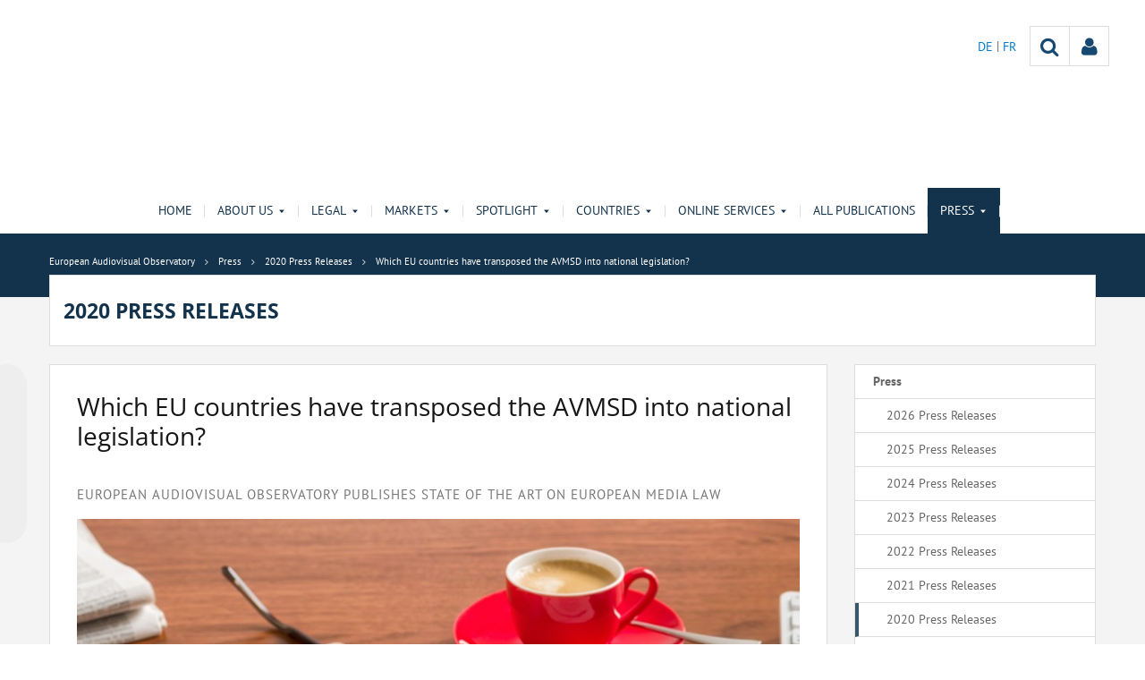

--- FILE ---
content_type: text/html;charset=UTF-8
request_url: https://www.obs.coe.int/en/web/observatoire/2020-press-releases/-/asset_publisher/O7G4MQBEG423/content/which-eu-countries-have-transposed-the-avmsd-into-national-legislation-?_com_liferay_asset_publisher_web_portlet_AssetPublisherPortlet_INSTANCE_O7G4MQBEG423_assetEntryId=71581161&_com_liferay_asset_publisher_web_portlet_AssetPublisherPortlet_INSTANCE_O7G4MQBEG423_redirect=https%3A%2F%2Fwww.obs.coe.int%2Fen%2Fweb%2Fobservatoire%2F2020-press-releases%3Fp_p_id%3Dcom_liferay_asset_publisher_web_portlet_AssetPublisherPortlet_INSTANCE_O7G4MQBEG423%26p_p_lifecycle%3D0%26p_p_state%3Dnormal%26p_p_mode%3Dview%26_com_liferay_asset_publisher_web_portlet_AssetPublisherPortlet_INSTANCE_O7G4MQBEG423_cur%3D0%26p_r_p_resetCur%3Dfalse%26_com_liferay_asset_publisher_web_portlet_AssetPublisherPortlet_INSTANCE_O7G4MQBEG423_assetEntryId%3D71581161%23p_com_liferay_asset_publisher_web_portlet_AssetPublisherPortlet_INSTANCE_O7G4MQBEG423
body_size: 40463
content:


































	
		
			




























































<!DOCTYPE html>

<html class="aui ltr" dir="ltr" lang="en-GB">

<head>
	<title>Which EU countries have transposed the AVMSD into national legislation? - European Audiovisual Observatory</title>
	<meta charset="UTF-8">
	<meta http-equiv="X-UA-Compatible" content="IE=edge" />
	<meta content="initial-scale=1.0, width=device-width" name="viewport" />




































<meta content="text/html; charset=UTF-8" http-equiv="content-type" />









<meta content="The 19 September 2020 is the deadline set by the European Commission for 
the transposition of the Audiovisual Media Services Directive into the 
national legislation of each EU Member State...." lang="en-GB" name="description" />


<script data-senna-track="permanent" src="/o/frontend-js-svg4everybody-web/index.js" type="text/javascript"></script>
<script data-senna-track="permanent" src="/combo?browserId=other&minifierType=js&languageId=en_GB&t=1767944018234&/o/frontend-js-jquery-web/jquery/jquery.min.js&/o/frontend-js-jquery-web/jquery/init.js&/o/frontend-js-jquery-web/jquery/ajax.js&/o/frontend-js-jquery-web/jquery/bootstrap.bundle.min.js&/o/frontend-js-jquery-web/jquery/collapsible_search.js&/o/frontend-js-jquery-web/jquery/fm.js&/o/frontend-js-jquery-web/jquery/form.js&/o/frontend-js-jquery-web/jquery/popper.min.js&/o/frontend-js-jquery-web/jquery/side_navigation.js" type="text/javascript"></script>
<link data-senna-track="temporary" href="https://www.obs.coe.int/en/web/observatoire/2020-press-releases/-/asset_publisher/O7G4MQBEG423/content/which-eu-countries-have-transposed-the-avmsd-into-national-legislation-" rel="canonical" />
<link data-senna-track="temporary" href="https://www.obs.coe.int/fr/web/observatoire/2020-press-releases/-/asset_publisher/O7G4MQBEG423/content/which-eu-countries-have-transposed-the-avmsd-into-national-legislation-" hreflang="fr-FR" rel="alternate" />
<link data-senna-track="temporary" href="https://www.obs.coe.int/de/web/observatoire/2020-press-releases/-/asset_publisher/O7G4MQBEG423/content/which-eu-countries-have-transposed-the-avmsd-into-national-legislation-" hreflang="de-DE" rel="alternate" />
<link data-senna-track="temporary" href="https://www.obs.coe.int/en/web/observatoire/2020-press-releases/-/asset_publisher/O7G4MQBEG423/content/which-eu-countries-have-transposed-the-avmsd-into-national-legislation-" hreflang="en-GB" rel="alternate" />
<link data-senna-track="temporary" href="https://www.obs.coe.int/en/web/observatoire/2020-press-releases/-/asset_publisher/O7G4MQBEG423/content/which-eu-countries-have-transposed-the-avmsd-into-national-legislation-" hreflang="x-default" rel="alternate" />

<meta property="og:locale" content="en_GB">
<meta property="og:locale:alternate" content="de_DE">
<meta property="og:locale:alternate" content="en_GB">
<meta property="og:locale:alternate" content="fr_FR">
<meta property="og:site_name" content="European Audiovisual Observatory">
<meta property="og:title" content="Which EU countries have transposed the AVMSD into national legislation? - European Audiovisual Observatory - obs.coe.int">
<meta property="og:type" content="website">
<meta property="og:url" content="https://www.obs.coe.int/en/web/observatoire/2020-press-releases/-/asset_publisher/O7G4MQBEG423/content/which-eu-countries-have-transposed-the-avmsd-into-national-legislation-">
<meta property="og:image" content="https://www.obs.coe.int/documents/30909879/0/Untitled+design.png/734c508b-9ea2-38fe-17f2-cffac1a84015?version=1.0&amp;t=1737541904448&amp;imagePreview=1">

<meta property="og:image:secure_url" content="https://www.obs.coe.int/documents/30909879/0/Untitled+design.png/734c508b-9ea2-38fe-17f2-cffac1a84015?version=1.0&amp;t=1737541904448&amp;imagePreview=1">
<meta property="og:image:type" content="image/png">
<meta property="og:image:url" content="https://www.obs.coe.int/documents/30909879/0/Untitled+design.png/734c508b-9ea2-38fe-17f2-cffac1a84015?version=1.0&amp;t=1737541904448&amp;imagePreview=1">
<meta property="og:image:height" content="3456">
<meta property="og:image:width" content="11520">
<meta content="include">
<meta class="journal-article" content="include">
<meta property="og:image" content="https://www.obs.coe.int/documents/30909879/70657552/0/e4eab801-3969-f81c-a758-a0a359b8fbbb" />
<meta property="og:description" content="The 19 September 2020 is the deadline set by the European Commission for the transposition of the Audiovisual Media Services Directive into the national legislation of each EU Member State. Read our tabulated research to find out the state of play in each country." />
<meta property="og:type" content="article" />
<meta property="og:title" content="Which EU countries have transposed the AVMSD into national legislation?" />
<meta property="og:url" content="/en/web/observatoire/2020-press-releases/-/asset_publisher/O7G4MQBEG423/content/which-eu-countries-have-transposed-the-avmsd-into-national-legislation-?_com_liferay_asset_publisher_web_portlet_AssetPublisherPortlet_INSTANCE_O7G4MQBEG423_assetEntryId=71581161&_com_liferay_asset_publisher_web_portlet_AssetPublisherPortlet_INSTANCE_O7G4MQBEG423_redirect=https%3A%2F%2Fwww.obs.coe.int%2Fen%2Fweb%2Fobservatoire%2F2020-press-releases%3Fp_p_id%3Dcom_liferay_asset_publisher_web_portlet_AssetPublisherPortlet_INSTANCE_O7G4MQBEG423%26p_p_lifecycle%3D0%26p_p_state%3Dnormal%26p_p_mode%3Dview%26_com_liferay_asset_publisher_web_portlet_AssetPublisherPortlet_INSTANCE_O7G4MQBEG423_cur%3D0%26p_r_p_resetCur%3Dfalse%26_com_liferay_asset_publisher_web_portlet_AssetPublisherPortlet_INSTANCE_O7G4MQBEG423_assetEntryId%3D71581161%23p_com_liferay_asset_publisher_web_portlet_AssetPublisherPortlet_INSTANCE_O7G4MQBEG423" />
<meta property="twitter:image" content="https://www.obs.coe.int/documents/30909879/70657552/0/e4eab801-3969-f81c-a758-a0a359b8fbbb" />
<meta property="twitter:description" content="The 19 September 2020 is the deadline set by the European Commission for the transposition of the Audiovisual Media Services Directive into the national legislation of each EU Member State. Read our tabulated research to find out the state of play in each country." />
<meta property="twitter:type" content="article" />
<meta property="twitter:title" content="Which EU countries have transposed the AVMSD into national legislation?" />
<meta property="twitter:url" content="/en/web/observatoire/2020-press-releases/-/asset_publisher/O7G4MQBEG423/content/which-eu-countries-have-transposed-the-avmsd-into-national-legislation-?_com_liferay_asset_publisher_web_portlet_AssetPublisherPortlet_INSTANCE_O7G4MQBEG423_assetEntryId=71581161&_com_liferay_asset_publisher_web_portlet_AssetPublisherPortlet_INSTANCE_O7G4MQBEG423_redirect=https%3A%2F%2Fwww.obs.coe.int%2Fen%2Fweb%2Fobservatoire%2F2020-press-releases%3Fp_p_id%3Dcom_liferay_asset_publisher_web_portlet_AssetPublisherPortlet_INSTANCE_O7G4MQBEG423%26p_p_lifecycle%3D0%26p_p_state%3Dnormal%26p_p_mode%3Dview%26_com_liferay_asset_publisher_web_portlet_AssetPublisherPortlet_INSTANCE_O7G4MQBEG423_cur%3D0%26p_r_p_resetCur%3Dfalse%26_com_liferay_asset_publisher_web_portlet_AssetPublisherPortlet_INSTANCE_O7G4MQBEG423_assetEntryId%3D71581161%23p_com_liferay_asset_publisher_web_portlet_AssetPublisherPortlet_INSTANCE_O7G4MQBEG423" />
<meta property="twitter:card" content="summary_large_image" />


<link href="https://www.obs.coe.int/o/coe-2014-theme/images/favicon.ico" rel="icon" />



<link class="lfr-css-file" data-senna-track="temporary" href="https://www.obs.coe.int/o/coe-2014-theme/css/clay.css?browserId=other&amp;themeId=coe2014_WAR_coe2014theme&amp;minifierType=css&amp;languageId=en_GB&amp;t=1767944050000" id="liferayAUICSS" rel="stylesheet" type="text/css" />



<link data-senna-track="temporary" href="/o/frontend-css-web/main.css?browserId=other&amp;themeId=coe2014_WAR_coe2014theme&amp;minifierType=css&amp;languageId=en_GB&amp;t=1758263353974" id="liferayPortalCSS" rel="stylesheet" type="text/css" />









	

	





	



	

		<link data-senna-track="temporary" href="/combo?browserId=other&amp;minifierType=&amp;themeId=coe2014_WAR_coe2014theme&amp;languageId=en_GB&amp;com_liferay_asset_publisher_web_portlet_AssetPublisherPortlet_INSTANCE_O7G4MQBEG423:%2Fcss%2Fmain.css&amp;com_liferay_journal_content_web_portlet_JournalContentPortlet_INSTANCE_P6NAKG4nnGt7:%2Fcss%2Fmain.css&amp;com_liferay_product_navigation_product_menu_web_portlet_ProductMenuPortlet:%2Fcss%2Fmain.css&amp;t=1767944050000" id="d1581b95" rel="stylesheet" type="text/css" />

	







<script data-senna-track="temporary" type="text/javascript">
	// <![CDATA[
		var Liferay = Liferay || {};

		Liferay.Browser = {
			acceptsGzip: function() {
				return true;
			},

			

			getMajorVersion: function() {
				return 0;
			},

			getRevision: function() {
				return '';
			},
			getVersion: function() {
				return '';
			},

			

			isAir: function() {
				return false;
			},
			isChrome: function() {
				return false;
			},
			isEdge: function() {
				return false;
			},
			isFirefox: function() {
				return false;
			},
			isGecko: function() {
				return false;
			},
			isIe: function() {
				return false;
			},
			isIphone: function() {
				return false;
			},
			isLinux: function() {
				return false;
			},
			isMac: function() {
				return false;
			},
			isMobile: function() {
				return false;
			},
			isMozilla: function() {
				return false;
			},
			isOpera: function() {
				return false;
			},
			isRtf: function() {
				return false;
			},
			isSafari: function() {
				return false;
			},
			isSun: function() {
				return false;
			},
			isWebKit: function() {
				return false;
			},
			isWindows: function() {
				return false;
			}
		};

		Liferay.Data = Liferay.Data || {};

		Liferay.Data.ICONS_INLINE_SVG = true;

		Liferay.Data.NAV_SELECTOR = '#navigation';

		Liferay.Data.NAV_SELECTOR_MOBILE = '#navigationCollapse';

		Liferay.Data.isCustomizationView = function() {
			return false;
		};

		Liferay.Data.notices = [
			

			
		];

		Liferay.PortletKeys = {
			DOCUMENT_LIBRARY: 'com_liferay_document_library_web_portlet_DLPortlet',
			DYNAMIC_DATA_MAPPING: 'com_liferay_dynamic_data_mapping_web_portlet_DDMPortlet',
			ITEM_SELECTOR: 'com_liferay_item_selector_web_portlet_ItemSelectorPortlet'
		};

		Liferay.PropsValues = {
			JAVASCRIPT_SINGLE_PAGE_APPLICATION_TIMEOUT: 0,
			NTLM_AUTH_ENABLED: false,
			UPLOAD_SERVLET_REQUEST_IMPL_MAX_SIZE: 1019430400
		};

		Liferay.ThemeDisplay = {

			

			
				getLayoutId: function() {
					return '260';
				},

				

				getLayoutRelativeControlPanelURL: function() {
					return '/en/group/observatoire/~/control_panel/manage?p_p_id=com_liferay_asset_publisher_web_portlet_AssetPublisherPortlet_INSTANCE_O7G4MQBEG423';
				},

				getLayoutRelativeURL: function() {
					return '/en/web/observatoire/2020-press-releases';
				},
				getLayoutURL: function() {
					return 'https://www.obs.coe.int/en/web/observatoire/2020-press-releases';
				},
				getParentLayoutId: function() {
					return '8';
				},
				isControlPanel: function() {
					return false;
				},
				isPrivateLayout: function() {
					return 'false';
				},
				isVirtualLayout: function() {
					return false;
				},
			

			getBCP47LanguageId: function() {
				return 'en-GB';
			},
			getCanonicalURL: function() {

				

				return 'https\x3a\x2f\x2fwww\x2eobs\x2ecoe\x2eint\x2fen\x2fweb\x2fobservatoire\x2f2020-press-releases\x2f-\x2fasset_publisher\x2fO7G4MQBEG423\x2fcontent\x2fwhich-eu-countries-have-transposed-the-avmsd-into-national-legislation-';
			},
			getCDNBaseURL: function() {
				return 'https://www.obs.coe.int';
			},
			getCDNDynamicResourcesHost: function() {
				return '';
			},
			getCDNHost: function() {
				return '';
			},
			getCompanyGroupId: function() {
				return '30851608';
			},
			getCompanyId: function() {
				return '30851566';
			},
			getDefaultLanguageId: function() {
				return 'en_GB';
			},
			getDoAsUserIdEncoded: function() {
				return '';
			},
			getLanguageId: function() {
				return 'en_GB';
			},
			getParentGroupId: function() {
				return '30909879';
			},
			getPathContext: function() {
				return '';
			},
			getPathImage: function() {
				return '/image';
			},
			getPathJavaScript: function() {
				return '/o/frontend-js-web';
			},
			getPathMain: function() {
				return '/en/c';
			},
			getPathThemeImages: function() {
				return 'https://www.obs.coe.int/o/coe-2014-theme/images';
			},
			getPathThemeRoot: function() {
				return '/o/coe-2014-theme';
			},
			getPlid: function() {
				return '57319824';
			},
			getPortalURL: function() {
				return 'https://www.obs.coe.int';
			},
			getRealUserId: function() {
				return '30851569';
			},
			getScopeGroupId: function() {
				return '30909879';
			},
			getScopeGroupIdOrLiveGroupId: function() {
				return '30909879';
			},
			getSessionId: function() {
				return '';
			},
			getSiteAdminURL: function() {
				return 'https://www.obs.coe.int/group/observatoire/~/control_panel/manage?p_p_lifecycle=0&p_p_state=maximized&p_p_mode=view';
			},
			getSiteGroupId: function() {
				return '30909879';
			},
			getURLControlPanel: function() {
				return '/en/group/control_panel?refererPlid=57319824';
			},
			getURLHome: function() {
				return 'https\x3a\x2f\x2fwww\x2eobs\x2ecoe\x2eint\x2fweb\x2fobservatoire\x2fhome';
			},
			getUserEmailAddress: function() {
				return '';
			},
			getUserId: function() {
				return '30851569';
			},
			getUserName: function() {
				return '';
			},
			isAddSessionIdToURL: function() {
				return false;
			},
			isImpersonated: function() {
				return false;
			},
			isSignedIn: function() {
				return false;
			},

			isStagedPortlet: function() {
				
					
						return true;
					
					
			},

			isStateExclusive: function() {
				return false;
			},
			isStateMaximized: function() {
				return false;
			},
			isStatePopUp: function() {
				return false;
			}
		};

		var themeDisplay = Liferay.ThemeDisplay;

		Liferay.AUI = {

			

			getAvailableLangPath: function() {
				return 'available_languages.jsp?browserId=other&themeId=coe2014_WAR_coe2014theme&colorSchemeId=13&minifierType=js&languageId=en_GB&t=1768816349548';
			},
			getCombine: function() {
				return true;
			},
			getComboPath: function() {
				return '/combo/?browserId=other&minifierType=&languageId=en_GB&t=1767944014117&';
			},
			getDateFormat: function() {
				return '%d/%m/%Y';
			},
			getEditorCKEditorPath: function() {
				return '/o/frontend-editor-ckeditor-web';
			},
			getFilter: function() {
				var filter = 'raw';

				
					
						filter = 'min';
					
					

				return filter;
			},
			getFilterConfig: function() {
				var instance = this;

				var filterConfig = null;

				if (!instance.getCombine()) {
					filterConfig = {
						replaceStr: '.js' + instance.getStaticResourceURLParams(),
						searchExp: '\\.js$'
					};
				}

				return filterConfig;
			},
			getJavaScriptRootPath: function() {
				return '/o/frontend-js-web';
			},
			getLangPath: function() {
				return 'aui_lang.jsp?browserId=other&themeId=coe2014_WAR_coe2014theme&colorSchemeId=13&minifierType=js&languageId=en_GB&t=1767944014117';
			},
			getPortletRootPath: function() {
				return '/html/portlet';
			},
			getStaticResourceURLParams: function() {
				return '?browserId=other&minifierType=&languageId=en_GB&t=1767944014117';
			}
		};

		Liferay.authToken = 'bF5qCY1D';

		

		Liferay.currentURL = '\x2fen\x2fweb\x2fobservatoire\x2f2020-press-releases\x2f-\x2fasset_publisher\x2fO7G4MQBEG423\x2fcontent\x2fwhich-eu-countries-have-transposed-the-avmsd-into-national-legislation-\x3f_com_liferay_asset_publisher_web_portlet_AssetPublisherPortlet_INSTANCE_O7G4MQBEG423_assetEntryId\x3d71581161\x26_com_liferay_asset_publisher_web_portlet_AssetPublisherPortlet_INSTANCE_O7G4MQBEG423_redirect\x3dhttps\x253A\x252F\x252Fwww\x2eobs\x2ecoe\x2eint\x252Fen\x252Fweb\x252Fobservatoire\x252F2020-press-releases\x253Fp_p_id\x253Dcom_liferay_asset_publisher_web_portlet_AssetPublisherPortlet_INSTANCE_O7G4MQBEG423\x2526p_p_lifecycle\x253D0\x2526p_p_state\x253Dnormal\x2526p_p_mode\x253Dview\x2526_com_liferay_asset_publisher_web_portlet_AssetPublisherPortlet_INSTANCE_O7G4MQBEG423_cur\x253D0\x2526p_r_p_resetCur\x253Dfalse\x2526_com_liferay_asset_publisher_web_portlet_AssetPublisherPortlet_INSTANCE_O7G4MQBEG423_assetEntryId\x253D71581161\x2523p_com_liferay_asset_publisher_web_portlet_AssetPublisherPortlet_INSTANCE_O7G4MQBEG423';
		Liferay.currentURLEncoded = '\x252Fen\x252Fweb\x252Fobservatoire\x252F2020-press-releases\x252F-\x252Fasset_publisher\x252FO7G4MQBEG423\x252Fcontent\x252Fwhich-eu-countries-have-transposed-the-avmsd-into-national-legislation-\x253F_com_liferay_asset_publisher_web_portlet_AssetPublisherPortlet_INSTANCE_O7G4MQBEG423_assetEntryId\x253D71581161\x2526_com_liferay_asset_publisher_web_portlet_AssetPublisherPortlet_INSTANCE_O7G4MQBEG423_redirect\x253Dhttps\x25253A\x25252F\x25252Fwww\x2eobs\x2ecoe\x2eint\x25252Fen\x25252Fweb\x25252Fobservatoire\x25252F2020-press-releases\x25253Fp_p_id\x25253Dcom_liferay_asset_publisher_web_portlet_AssetPublisherPortlet_INSTANCE_O7G4MQBEG423\x252526p_p_lifecycle\x25253D0\x252526p_p_state\x25253Dnormal\x252526p_p_mode\x25253Dview\x252526_com_liferay_asset_publisher_web_portlet_AssetPublisherPortlet_INSTANCE_O7G4MQBEG423_cur\x25253D0\x252526p_r_p_resetCur\x25253Dfalse\x252526_com_liferay_asset_publisher_web_portlet_AssetPublisherPortlet_INSTANCE_O7G4MQBEG423_assetEntryId\x25253D71581161\x252523p_com_liferay_asset_publisher_web_portlet_AssetPublisherPortlet_INSTANCE_O7G4MQBEG423';
	// ]]>
</script>

<script src="/o/js_loader_config?t=1767944018069" type="text/javascript"></script>
<script data-senna-track="permanent" src="/combo?browserId=other&minifierType=js&languageId=en_GB&t=1767944014117&/o/frontend-js-aui-web/aui/aui/aui.js&/o/frontend-js-aui-web/liferay/modules.js&/o/frontend-js-aui-web/liferay/aui_sandbox.js&/o/frontend-js-aui-web/aui/attribute-base/attribute-base.js&/o/frontend-js-aui-web/aui/attribute-complex/attribute-complex.js&/o/frontend-js-aui-web/aui/attribute-core/attribute-core.js&/o/frontend-js-aui-web/aui/attribute-observable/attribute-observable.js&/o/frontend-js-aui-web/aui/attribute-extras/attribute-extras.js&/o/frontend-js-aui-web/aui/event-custom-base/event-custom-base.js&/o/frontend-js-aui-web/aui/event-custom-complex/event-custom-complex.js&/o/frontend-js-aui-web/aui/oop/oop.js&/o/frontend-js-aui-web/aui/aui-base-lang/aui-base-lang.js&/o/frontend-js-aui-web/liferay/dependency.js&/o/frontend-js-aui-web/liferay/util.js&/o/frontend-js-web/loader/config.js&/o/frontend-js-web/loader/loader.js&/o/frontend-js-web/liferay/dom_task_runner.js&/o/frontend-js-web/liferay/events.js&/o/frontend-js-web/liferay/lazy_load.js&/o/frontend-js-web/liferay/liferay.js&/o/frontend-js-web/liferay/global.bundle.js&/o/frontend-js-web/liferay/portlet.js&/o/frontend-js-web/liferay/workflow.js" type="text/javascript"></script>




	

	<script data-senna-track="temporary" src="/o/js_bundle_config?t=1767944028819" type="text/javascript"></script>


<script data-senna-track="temporary" type="text/javascript">
	// <![CDATA[
		
			
				
		

		

		
	// ]]>
</script>





	
		

			

			
		
		



	
		

			

			
		
	












	

	





	



	













	
	<link data-senna-track="temporary" href="/o/social-bookmarks-taglib/css/main.css?browserId=other&themeId=coe2014_WAR_coe2014theme&minifierType=css&languageId=en_GB&t=1767944050000" rel="stylesheet" type="text/css" />










<link class="lfr-css-file" data-senna-track="temporary" href="https://www.obs.coe.int/o/coe-2014-theme/css/main.css?browserId=other&amp;themeId=coe2014_WAR_coe2014theme&amp;minifierType=css&amp;languageId=en_GB&amp;t=1767944050000" id="liferayThemeCSS" rel="stylesheet" type="text/css" />




	<style data-senna-track="temporary" type="text/css">
		/*menu dxp*/
@media (max-width: 991px) {
	#obs-menu .navbar-nav .has-sub > a:after {
		content: "\0025BC";
		transform: scale(1,0.6);
		display: inline-block;
		font-size: 15px;
		right: 15px;
		position: absolute;
	}
}

@media (max-width: 600px) {
	.logConnect {
		position: absolute;
		width: auto;
		right: 10px;
	}

	header #header__logo {
		margin-top: 20px;
	}
}

.aui body #content .portlet-topper .portlet-title .portlet-title-text:empty {
margin: 0 !important;
}

/*View all*/
.aui .obs .no-padding .view-all {
    margin-top: -20px;
    margin-left: -1px;
    border-left: 1px solid #DDDDDD;
    margin-right: -1px;
    border-right: 1px solid #dddddd;
}

/*CSS background portlets*/
/*CSS background portlets*/
.aui .colored1 .portlet, .portlet-boundary .colored1 .portlet,
.aui body #content .colored1  .portlet-title .portlet-title-text {
background-color: #F4F4F4 !important;
}
.aui .colored2 .portlet, .portlet-boundary .colored2 .portlet,
.aui body #content .colored2  .portlet-title .portlet-title-text {
background-color: #DDDDDD !important;
}
.aui .colored3 .portlet, .portlet-boundary .colored3 .portlet,
.aui body #content .colored3  .portlet-title .portlet-title-text {
background-color: #3E4143 !important;
}
.aui .colored4 .portlet, .portlet-boundary .colored4 .portlet,
.aui body #content .colored4  .portlet-title .portlet-title-text {
background-color: #13334D !important;
}
.aui .colored5 .portlet, .portlet-boundary .colored5 .portlet,
.aui body #content .colored5  .portlet-title .portlet-title-text {
background-color: #11456E !important;
}
.aui .colored6 .portlet, .portlet-boundary .colored6 .portlet,
.aui body #content .colored6  .portlet-title .portlet-title-text {
background-color: #2168A7 !important;
}
.aui .colored7 .portlet, .portlet-boundary .colored7 .portlet,
.aui body #content .colored7  .portlet-title .portlet-title-text {
background-color: #08194A !important;
}
.aui body #content .colored3 .portlet-title .portlet-title-text,
.aui .colored3 .portlet-body *,
.aui body #content .colored4 .portlet-title .portlet-title-text,
.aui .colored4 .portlet-body *,
.aui body #content .colored5 .portlet-title .portlet-title-text,
.aui .colored5 .portlet-body *,
.aui body #content .colored6 .portlet-title .portlet-title-text,
.aui .colored6 .portlet-body *,
.aui body #content .colored7 .portlet-title .portlet-title-text,
.aui .colored7 .portlet-body *
  {
color: #fff;
}

/*portlet services*/
.springgreen .item {
  background-color: #99D61F; }

.springgreen :hover .service__content {
  background-color: #99D61F; }

.darkgreen .item {
  background-color: #62895a; }

.darkgreen:hover .service__content {
  background-color: #62895a; }

.pastelpurple .item {
  background-color: #AF509F; }

.pastelpurple :hover .service__content {
  background-color: #AF509F; }

.cyandark .item {
  background-color: #009a9a; }

.cyandark:hover .service__content {
  background-color: #009a9a; }

.testcolor .item {
  background-color: #62895a; }

.testcolor:hover .service__content {
  background-color: #62895a; }
	</style>





	<style data-senna-track="temporary" type="text/css">

		

			

		

			

		

			

				

					

#p_p_id_com_liferay_site_navigation_site_map_web_portlet_SiteNavigationSiteMapPortlet_INSTANCE_zXeXhgOkvDWF_ .portlet-content {

}




				

			

		

			

				

					

#p_p_id_com_liferay_asset_publisher_web_portlet_AssetPublisherPortlet_INSTANCE_O7G4MQBEG423_ .portlet-content {

}




				

			

		

			

		

			

		

			

		

	</style>


<style data-senna-track="temporary" type="text/css">
</style>


























<script data-senna-track="temporary" type="text/javascript">
	if (window.Analytics) {
		window._com_liferay_document_library_analytics_isViewFileEntry = false;
	}
</script>







<script type="text/javascript">
// <![CDATA[
Liferay.on(
	'ddmFieldBlur', function(event) {
		if (window.Analytics) {
			Analytics.send(
				'fieldBlurred',
				'Form',
				{
					fieldName: event.fieldName,
					focusDuration: event.focusDuration,
					formId: event.formId,
					formPageTitle: event.formPageTitle,
					page: event.page,
					title: event.title
				}
			);
		}
	}
);

Liferay.on(
	'ddmFieldFocus', function(event) {
		if (window.Analytics) {
			Analytics.send(
				'fieldFocused',
				'Form',
				{
					fieldName: event.fieldName,
					formId: event.formId,
					formPageTitle: event.formPageTitle,
					page: event.page,
					title: event.title
				}
			);
		}
	}
);

Liferay.on(
	'ddmFormPageShow', function(event) {
		if (window.Analytics) {
			Analytics.send(
				'pageViewed',
				'Form',
				{
					formId: event.formId,
					formPageTitle: event.formPageTitle,
					page: event.page,
					title: event.title
				}
			);
		}
	}
);

Liferay.on(
	'ddmFormSubmit', function(event) {
		if (window.Analytics) {
			Analytics.send(
				'formSubmitted',
				'Form',
				{
					formId: event.formId,
					title: event.title
				}
			);
		}
	}
);

Liferay.on(
	'ddmFormView', function(event) {
		if (window.Analytics) {
			Analytics.send(
				'formViewed',
				'Form',
				{
					formId: event.formId,
					title: event.title
				}
			);
		}
	}
);
// ]]>
</script>




    <script>
         var layoutCategories = [];
    </script>



    <link rel="apple-touch-icon" sizes="180x180" href="https://www.obs.coe.int/o/coe-2014-theme/images/favicon/obs/apple-touch-icon.png">
    <link rel="icon" type="image/png" sizes="32x32" href="https://www.obs.coe.int/o/coe-2014-theme/images/favicon/obs/favicon-32x32.png">
    <link rel="icon" type="image/png" sizes="16x16" href="https://www.obs.coe.int/o/coe-2014-theme/images/favicon/obs/favicon-16x16.png">
    <link rel="manifest" href="https://www.obs.coe.int/o/coe-2014-theme/images/favicon/obs/site.webmanifest">
    <link rel="mask-icon" href="https://www.obs.coe.int/o/coe-2014-theme/images/favicon/obs/safari-pinned-tab.svg" color="#13334d">
    <link rel="shortcut icon" href="https://www.obs.coe.int/o/coe-2014-theme/images/favicon/obs/favicon.ico">
    <meta name="msapplication-TileColor" content="#da532c">
    <meta name="msapplication-config" content="https://www.obs.coe.int/o/coe-2014-theme/images/favicon/obs/browserconfig.xml">
    <meta name="theme-color" content="#ffffff">




	<link href="https://static.coe.int/css/coe-2014-theme/hotfix.dxp.css?t=1768893352292" rel="stylesheet" type="text/css">

</head>

<body data-elastic-exclude class="other controls-visible corpo1 yui3-skin-sam signed-out public-page site obs">
















































	<nav aria-label="Quick Links" class="quick-access-nav" id="xoby_quickAccessNav">
		<h1 class="hide-accessible">Navigation</h1>

		<ul>
			
				<li><a href="#main-content">Skip to Content</a></li>
			

			
		</ul>
	</nav>













































































<div id="coe" class="lang-en type-obs">


<header>
	<div id="obs-banner">
		<div class="container">
			<a id="header__logo" href="https://www.obs.coe.int"> </a>
			<nav class="top-right-nav  d-none d-lg-block">
				<a href="https://www.obs.coe.int/en/c/portal/login?p_l_id=57319824"><div class="icoPersonne"><i class="icon icon-user" aria-hidden="true"></i></div></a>

				<a class="icoRecherche" href="/web/observatoire/search"><i class="icon icon-search" aria-hidden="true"></i></a>







































	

	<div class="portlet-boundary portlet-boundary_com_liferay_site_navigation_language_web_portlet_SiteNavigationLanguagePortlet_  portlet-static portlet-static-end portlet-barebone portlet-language " id="p_p_id_com_liferay_site_navigation_language_web_portlet_SiteNavigationLanguagePortlet_INSTANCE_portlet_com_liferay_site_navigation_language_web_portlet_SiteNavigationLanguagePortlet_obs_2014_">
		<span id="p_com_liferay_site_navigation_language_web_portlet_SiteNavigationLanguagePortlet_INSTANCE_portlet_com_liferay_site_navigation_language_web_portlet_SiteNavigationLanguagePortlet_obs_2014"></span>




	

	
		
			




































	
		



<section class="portlet" id="portlet_com_liferay_site_navigation_language_web_portlet_SiteNavigationLanguagePortlet_INSTANCE_portlet_com_liferay_site_navigation_language_web_portlet_SiteNavigationLanguagePortlet_obs_2014" >


    <div class="portlet-header">
        <div class="autofit-col autofit-col-end">
            <div class="autofit-section">
            </div>
        </div>
    </div>

	<div class="portlet-content">
		
			<div class=" portlet-content-container">
				


	<div class="portlet-body">



	
		
			
				
					

















































	

				

				
					
						


	

		

































































	

		    <ul id="lang-desktop">
				<li>
					<a href="/en/c/portal/update_language?p_l_id=57319824&redirect=%2Fen%2Fweb%2Fobservatoire%2F2020-press-releases%2F-%2Fasset_publisher%2FO7G4MQBEG423%2Fcontent%2Fwhich-eu-countries-have-transposed-the-avmsd-into-national-legislation-%3F_com_liferay_asset_publisher_web_portlet_AssetPublisherPortlet_INSTANCE_O7G4MQBEG423_assetEntryId%3D71581161%26_com_liferay_asset_publisher_web_portlet_AssetPublisherPortlet_INSTANCE_O7G4MQBEG423_redirect%3Dhttps%253A%252F%252Fwww.obs.coe.int%252Fen%252Fweb%252Fobservatoire%252F2020-press-releases%253Fp_p_id%253Dcom_liferay_asset_publisher_web_portlet_AssetPublisherPortlet_INSTANCE_O7G4MQBEG423%2526p_p_lifecycle%253D0%2526p_p_state%253Dnormal%2526p_p_mode%253Dview%2526_com_liferay_asset_publisher_web_portlet_AssetPublisherPortlet_INSTANCE_O7G4MQBEG423_cur%253D0%2526p_r_p_resetCur%253Dfalse%2526_com_liferay_asset_publisher_web_portlet_AssetPublisherPortlet_INSTANCE_O7G4MQBEG423_assetEntryId%253D71581161%2523p_com_liferay_asset_publisher_web_portlet_AssetPublisherPortlet_INSTANCE_O7G4MQBEG423&languageId=de_DE" class="language-entry" lang="de-DE" localizeLabel="false">
					DE 
					</a>
				</li>
				<li>
					<a href="/en/c/portal/update_language?p_l_id=57319824&redirect=%2Fen%2Fweb%2Fobservatoire%2F2020-press-releases%2F-%2Fasset_publisher%2FO7G4MQBEG423%2Fcontent%2Fwhich-eu-countries-have-transposed-the-avmsd-into-national-legislation-%3F_com_liferay_asset_publisher_web_portlet_AssetPublisherPortlet_INSTANCE_O7G4MQBEG423_assetEntryId%3D71581161%26_com_liferay_asset_publisher_web_portlet_AssetPublisherPortlet_INSTANCE_O7G4MQBEG423_redirect%3Dhttps%253A%252F%252Fwww.obs.coe.int%252Fen%252Fweb%252Fobservatoire%252F2020-press-releases%253Fp_p_id%253Dcom_liferay_asset_publisher_web_portlet_AssetPublisherPortlet_INSTANCE_O7G4MQBEG423%2526p_p_lifecycle%253D0%2526p_p_state%253Dnormal%2526p_p_mode%253Dview%2526_com_liferay_asset_publisher_web_portlet_AssetPublisherPortlet_INSTANCE_O7G4MQBEG423_cur%253D0%2526p_r_p_resetCur%253Dfalse%2526_com_liferay_asset_publisher_web_portlet_AssetPublisherPortlet_INSTANCE_O7G4MQBEG423_assetEntryId%253D71581161%2523p_com_liferay_asset_publisher_web_portlet_AssetPublisherPortlet_INSTANCE_O7G4MQBEG423&languageId=fr_FR" class="language-entry" lang="fr-FR" localizeLabel="false">
					FR 
					</a>
				</li>
		</ul>



	
	
					
				
			
		
	
	


	</div>

			</div>
		
	</div>
</section>
	

		
		







	</div>






			</nav>
			<button id="menuBurger"
				aria-controls="navigation" 
				aria-expanded="false" 
				class="btn-monospaced ml-auto navbar-toggler d-block d-lg-none" 
				data-target="#navigationCollapse" 
				data-toggle="collapse" 
				type="button">
				<span class="icon-reorder"></span>
			</button>
			
		</div>
		<script>
		/*$( document ).ready(function() {
			$('#menuBurger').click(function() {
				$($(this).data('target')).slideToggle();
			})
		});*/
		</script>
	</div>
</header>	 
<div id="navigationCollapse" class="obs-menu collapse navbar-collapse">
	<div id="obs-menu">
		<div class="container">
			<ul aria-label="Site Pages" class="navbar-nav mr-auto" role="menubar">
						<li>
								<a href="https://www.obs.coe.int/en/web/observatoire/home">
							Home
							</a>
						</li>
						<li class="has-sub">
								<a href="https://www.obs.coe.int/en/web/observatoire/about" role="button" aria-haspopup="true" aria-expanded="false">
							About us
									<i class="chevron"></i>
							</a>
							<ul class="sub">
	<li class="">
		<a class="item" href="https://www.obs.coe.int/en/web/observatoire/what-we-do" role="button" aria-haspopup="true" aria-expanded="false">
			<span>What we do</span>
		</a>
	</li>
	<li class="">
		<a class="item" href="https://www.obs.coe.int/en/web/observatoire/organisation" role="button" aria-haspopup="true" aria-expanded="false">
			<span>Organisation</span>
		</a>
	</li>
	<li class="">
		<a class="item" href="https://www.obs.coe.int/en/web/observatoire/members-/-executive-council" role="button" aria-haspopup="true" aria-expanded="false">
			<span>Members / Executive Council</span>
		</a>
	</li>
	<li class="">
		<a class="item" href="https://www.obs.coe.int/en/web/observatoire/advisory-committee" role="button" aria-haspopup="true" aria-expanded="false">
			<span>Advisory Committee</span>
		</a>
	</li>
	<li class="">
		<a class="item" href="https://www.obs.coe.int/en/web/observatoire/network" role="button" aria-haspopup="true" aria-expanded="false">
			<span>Network</span>
		</a>
	</li>
	<li class="">
		<a class="item" href="https://www.obs.coe.int/en/web/observatoire/events" role="button" aria-haspopup="true" aria-expanded="false">
			<span>Events</span>
		</a>
	</li>
	<li class="">
		<a class="item" href="https://www.obs.coe.int/en/web/observatoire/presidency-public-events" role="button" aria-haspopup="true" aria-expanded="false">
			<span>Presidency public events</span>
		</a>
	</li>
	<li class="">
		<a class="item" href="https://www.obs.coe.int/en/web/observatoire/team" role="button" aria-haspopup="true" aria-expanded="false">
			<span>Team</span>
		</a>
	</li>
	<li class="">
		<a class="item" href="https://www.obs.coe.int/en/web/observatoire/timeline" role="button" aria-haspopup="true" aria-expanded="false">
			<span>Timeline of the Observatory&#39;s life</span>
		</a>
	</li>
	<li class="has-sub">
		<a class="item" href="https://www.obs.coe.int/en/web/observatoire/villa" role="button" aria-haspopup="true" aria-expanded="false">
			<span>Villa Schutzenberger</span>
		</a>
		<ul class="sub subchild-menu">
	<li class="">
		<a class="item" href="https://www.obs.coe.int/en/web/observatoire/virtual-visits" role="button" aria-haspopup="true" aria-expanded="false">
			<span>Visit of the Villa Schutzenberger</span>
		</a>
	</li>
		</ul>
	</li>
							</ul>
						</li>
						<li class="has-sub">
								<a href="https://www.obs.coe.int/en/web/observatoire/legal" role="button" aria-haspopup="true" aria-expanded="false">
							Legal
									<i class="chevron"></i>
							</a>
							<ul class="sub">
	<li class="has-sub">
		<a class="item" href="https://www.obs.coe.int/en/web/observatoire/our-publications" role="button" aria-haspopup="true" aria-expanded="false">
			<span>Our publications</span>
		</a>
		<ul class="sub subchild-menu">
	<li class="">
		<a class="item" href="https://www.obs.coe.int/en/web/observatoire/avmsdigest" role="button" aria-haspopup="true" aria-expanded="false">
			<span>AVMSDigest</span>
		</a>
	</li>
	<li class="">
		<a class="item" href="https://www.obs.coe.int/en/web/observatoire/iris-newsletter" role="button" aria-haspopup="true" aria-expanded="false">
			<span>IRIS Newsletter</span>
		</a>
	</li>
	<li class="">
		<a class="item" href="https://www.obs.coe.int/en/web/observatoire/iris-reports" role="button" aria-haspopup="true" aria-expanded="false">
			<span>IRIS Reports</span>
		</a>
	</li>
	<li class="">
		<a class="item" href="https://www.obs.coe.int/en/web/observatoire/mapping-reports" role="button" aria-haspopup="true" aria-expanded="false">
			<span>Mapping reports</span>
		</a>
	</li>
		</ul>
	</li>
	<li class="">
		<a class="item" href="https://www.obs.coe.int/en/web/observatoire/workshops" role="button" aria-haspopup="true" aria-expanded="false">
			<span>Workshops</span>
		</a>
	</li>
	<li class="has-sub">
		<a class="item" href="https://www.obs.coe.int/en/web/observatoire/thematic-search" role="button" aria-haspopup="true" aria-expanded="false">
			<span>Thematic search</span>
		</a>
		<ul class="sub subchild-menu">
	<li class="">
		<a class="item" href="https://www.obs.coe.int/en/web/observatoire/advertising" role="button" aria-haspopup="true" aria-expanded="false">
			<span>Advertising</span>
		</a>
	</li>
	<li class="">
		<a class="item" href="https://www.obs.coe.int/en/web/observatoire/broadcasting" role="button" aria-haspopup="true" aria-expanded="false">
			<span>Broadcasting</span>
		</a>
	</li>
	<li class="">
		<a class="item" href="https://www.obs.coe.int/en/web/observatoire/cinema" role="button" aria-haspopup="true" aria-expanded="false">
			<span>Cinema</span>
		</a>
	</li>
	<li class="">
		<a class="item" href="https://www.obs.coe.int/en/web/observatoire/communication" role="button" aria-haspopup="true" aria-expanded="false">
			<span>Communication</span>
		</a>
	</li>
	<li class="">
		<a class="item" href="https://www.obs.coe.int/en/web/observatoire/copyright" role="button" aria-haspopup="true" aria-expanded="false">
			<span>Copyright</span>
		</a>
	</li>
	<li class="">
		<a class="item" href="https://www.obs.coe.int/en/web/observatoire/digital-services-act-package" role="button" aria-haspopup="true" aria-expanded="false">
			<span>Digital Services Act Package</span>
		</a>
	</li>
	<li class="">
		<a class="item" href="https://www.obs.coe.int/en/web/observatoire/in-the-public-interest" role="button" aria-haspopup="true" aria-expanded="false">
			<span>In the public interest</span>
		</a>
	</li>
	<li class="">
		<a class="item" href="https://www.obs.coe.int/en/web/observatoire/on-demand-services" role="button" aria-haspopup="true" aria-expanded="false">
			<span>On-demand services</span>
		</a>
	</li>
	<li class="">
		<a class="item" href="https://www.obs.coe.int/en/web/observatoire/regulatory-structures" role="button" aria-haspopup="true" aria-expanded="false">
			<span>Regulatory structures</span>
		</a>
	</li>
	<li class="">
		<a class="item" href="https://www.obs.coe.int/en/web/observatoire/tax-law" role="button" aria-haspopup="true" aria-expanded="false">
			<span>Tax law</span>
		</a>
	</li>
		</ul>
	</li>
	<li class="has-sub">
		<a class="item" href="https://www.obs.coe.int/en/web/observatoire/tracking-tools" role="button" aria-haspopup="true" aria-expanded="false">
			<span>Tracking tools</span>
		</a>
		<ul class="sub subchild-menu">
	<li class="">
		<a class="item" href="https://www.obs.coe.int/en/web/observatoire/avmsd-tracking" role="button" aria-haspopup="true" aria-expanded="false">
			<span>AVMSD Tracker</span>
		</a>
	</li>
	<li class="">
		<a class="item" href="https://www.obs.coe.int/en/web/observatoire/promotion-of-european-works" role="button" aria-haspopup="true" aria-expanded="false">
			<span>Promotion of European works - OPUS</span>
		</a>
	</li>
	<li class="">
		<a class="item" href="https://rm.coe.int/contributors-by-levies-for-av-content-complete-version/1680af75b8" role="button" aria-haspopup="true" aria-expanded="false">
			<span>Levies to film funds</span>
		</a>
	</li>
	<li class="">
		<a class="item" href="https://rm.coe.int/psm-tables-april-2025/1680b5436b" role="button" aria-haspopup="true" aria-expanded="false">
			<span>Public Service Media</span>
		</a>
	</li>
		</ul>
	</li>
							</ul>
						</li>
						<li class="has-sub">
								<a href="https://www.obs.coe.int/en/web/observatoire/industry" role="button" aria-haspopup="true" aria-expanded="false">
							Markets
									<i class="chevron"></i>
							</a>
							<ul class="sub">
	<li class="">
		<a class="item" href="https://www.obs.coe.int/en/web/observatoire/industry/key-trends" role="button" aria-haspopup="true" aria-expanded="false">
			<span>Key trends report</span>
		</a>
	</li>
	<li class="">
		<a class="item" href="https://www.obs.coe.int/en/web/observatoire/industry/focus" role="button" aria-haspopup="true" aria-expanded="false">
			<span>Focus  - World Film Market Trends report</span>
		</a>
	</li>
	<li class="">
		<a class="item" href="https://www.obs.coe.int/en/web/observatoire/industry/film" role="button" aria-haspopup="true" aria-expanded="false">
			<span>Film</span>
		</a>
	</li>
	<li class="">
		<a class="item" href="https://www.obs.coe.int/en/web/observatoire/industry/television" role="button" aria-haspopup="true" aria-expanded="false">
			<span>Television</span>
		</a>
	</li>
	<li class="">
		<a class="item" href="https://www.obs.coe.int/en/web/observatoire/industry/home-video-and-vod" role="button" aria-haspopup="true" aria-expanded="false">
			<span>VOD</span>
		</a>
	</li>
	<li class="">
		<a class="item" href="https://www.obs.coe.int/en/web/observatoire/key-actors" role="button" aria-haspopup="true" aria-expanded="false">
			<span>Key players</span>
		</a>
	</li>
	<li class="">
		<a class="item" href="https://www.obs.coe.int/en/web/observatoire/gender" role="button" aria-haspopup="true" aria-expanded="false">
			<span>Gender</span>
		</a>
	</li>
	<li class="">
		<a class="item" href="https://www.obs.coe.int/en/web/observatoire/industry/children" role="button" aria-haspopup="true" aria-expanded="false">
			<span>Children</span>
		</a>
	</li>
	<li class="">
		<a class="item" href="https://www.obs.coe.int/en/web/observatoire/industry/public-funding" role="button" aria-haspopup="true" aria-expanded="false">
			<span>Public funding</span>
		</a>
	</li>
	<li class="">
		<a class="item" href="https://www.obs.coe.int/en/web/observatoire/industry/national-reports" role="button" aria-haspopup="true" aria-expanded="false">
			<span>National reports</span>
		</a>
	</li>
							</ul>
						</li>
						<li class="has-sub">
								<a href="https://www.obs.coe.int/en/web/observatoire/spotlight" role="button" aria-haspopup="true" aria-expanded="false">
							Spotlight
									<i class="chevron"></i>
							</a>
							<ul class="sub">
	<li class="">
		<a class="item" href="https://www.obs.coe.int/en/web/observatoire/the-audiovisual-media-services-directive-avmsd" role="button" aria-haspopup="true" aria-expanded="false">
			<span>The Audiovisual Media Services Directive (AVMSD)</span>
		</a>
	</li>
	<li class="">
		<a class="item" href="https://www.obs.coe.int/en/web/observatoire/video-on-demand" role="button" aria-haspopup="true" aria-expanded="false">
			<span>Video on Demand (VOD)</span>
		</a>
	</li>
							</ul>
						</li>
						<li class="has-sub">
								<a href="https://www.obs.coe.int/en/web/observatoire/country" role="button" aria-haspopup="true" aria-expanded="false">
							Countries
									<i class="chevron"></i>
							</a>
							<ul class="sub">
	<li class="">
		<a class="item" href="https://www.obs.coe.int/en/web/observatoire/international-treaties" role="button" aria-haspopup="true" aria-expanded="false">
			<span>International treaties</span>
		</a>
	</li>
	<li class="">
		<a class="item" href="https://www.obs.coe.int/en/web/observatoire/national-overview" role="button" aria-haspopup="true" aria-expanded="false">
			<span>National overview</span>
		</a>
	</li>
							</ul>
						</li>
						<li class="has-sub">
								<a href="https://www.obs.coe.int/en/web/observatoire/eservices" role="button" aria-haspopup="true" aria-expanded="false">
							Online services
									<i class="chevron"></i>
							</a>
							<ul class="sub">
	<li class="">
		<a class="item" href="http://merlin.obs.coe.int/newsletter/" role="button" aria-haspopup="true" aria-expanded="false">
			<span>IRIS Newsletter</span>
		</a>
	</li>
	<li class="">
		<a class="item" href="http://yearbook.obs.coe.int/" role="button" aria-haspopup="true" aria-expanded="false">
			<span>Yearbook Online Service</span>
		</a>
	</li>
	<li class="">
		<a class="item" href="http://avmsd.obs.coe.int/" role="button" aria-haspopup="true" aria-expanded="false">
			<span>AVMSDatabase</span>
		</a>
	</li>
	<li class="">
		<a class="item" href="https://opus.obs.coe.int/" role="button" aria-haspopup="true" aria-expanded="false">
			<span>OPUS</span>
		</a>
	</li>
	<li class="">
		<a class="item" href="http://lumiere.obs.coe.int/" role="button" aria-haspopup="true" aria-expanded="false">
			<span>LUMIERE database</span>
		</a>
	</li>
	<li class="">
		<a class="item" href="http://lumierevod.obs.coe.int/" role="button" aria-haspopup="true" aria-expanded="false">
			<span>LUMIERE VOD</span>
		</a>
	</li>
	<li class="">
		<a class="item" href="http://merlin.obs.coe.int/" role="button" aria-haspopup="true" aria-expanded="false">
			<span>IRIS Merlin database</span>
		</a>
	</li>
	<li class="">
		<a class="item" href="https://verbo.obs.coe.int/" role="button" aria-haspopup="true" aria-expanded="false">
			<span>VERBO</span>
		</a>
	</li>
	<li class="">
		<a class="item" href="http://mavise.obs.coe.int/" role="button" aria-haspopup="true" aria-expanded="false">
			<span>MAVISE database</span>
		</a>
	</li>
							</ul>
						</li>
						<li>
								<a href="https://www.obs.coe.int/en/web/observatoire/publications">
							ALL PUBLICATIONS
							</a>
						</li>
						<li class="has-sub">
								<a class="active" href="https://www.obs.coe.int/en/web/observatoire/press" role="button" aria-haspopup="true" aria-expanded="false">
							Press
									<i class="chevron"></i>
							</a>
							<ul class="sub">
	<li class="">
		<a class="item" href="https://www.obs.coe.int/en/web/observatoire/2026-press-releases" role="button" aria-haspopup="true" aria-expanded="false">
			<span>2026 Press Releases</span>
		</a>
	</li>
	<li class="">
		<a class="item" href="https://www.obs.coe.int/en/web/observatoire/2025-press-releases" role="button" aria-haspopup="true" aria-expanded="false">
			<span>2025 Press Releases</span>
		</a>
	</li>
	<li class="">
		<a class="item" href="https://www.obs.coe.int/en/web/observatoire/2024-press-release" role="button" aria-haspopup="true" aria-expanded="false">
			<span>2024 Press Releases</span>
		</a>
	</li>
	<li class="">
		<a class="item" href="https://www.obs.coe.int/en/web/observatoire/2023-press-releases" role="button" aria-haspopup="true" aria-expanded="false">
			<span>2023 Press Releases</span>
		</a>
	</li>
	<li class="">
		<a class="item" href="https://www.obs.coe.int/en/web/observatoire/2022-press-releases" role="button" aria-haspopup="true" aria-expanded="false">
			<span>2022 Press Releases</span>
		</a>
	</li>
	<li class="">
		<a class="item" href="https://www.obs.coe.int/en/web/observatoire/press-releases-2021" role="button" aria-haspopup="true" aria-expanded="false">
			<span>2021 Press Releases</span>
		</a>
	</li>
	<li class="active ">
		<a class="item" href="https://www.obs.coe.int/en/web/observatoire/2020-press-releases" role="button" aria-haspopup="true" aria-expanded="false">
			<span>2020 Press Releases</span>
		</a>
	</li>
	<li class="">
		<a class="item" href="https://www.obs.coe.int/en/web/observatoire/press-releases-2019" role="button" aria-haspopup="true" aria-expanded="false">
			<span>2019 Press Releases</span>
		</a>
	</li>
	<li class="">
		<a class="item" href="https://www.obs.coe.int/en/web/observatoire/2018-press-releases" role="button" aria-haspopup="true" aria-expanded="false">
			<span>2018 Press Releases</span>
		</a>
	</li>
	<li class="">
		<a class="item" href="https://www.obs.coe.int/en/web/observatoire/2017-press-releases" role="button" aria-haspopup="true" aria-expanded="false">
			<span>2017 Press Releases</span>
		</a>
	</li>
							</ul>
						</li>
				
				<li class="d-block d-lg-none">
					<a href="/c/portal/login">LOGIN</a>
				</li>
				<li class="d-block d-lg-none">
					<a href="/web/observatoire/search">FIND</a>
				</li>
				<li class="d-block d-lg-none">
					<a href="/fr/" class="menu-lang">LANG : FR</a>
				</li>
				<li class="d-block d-lg-none">
					<a href="/de/" class="menu-lang">LANG : DE</a>
				</li>
				
				
			</ul>
		</div>
	</div>
</div>

<div id="banner-obs">
	<div class="container">
		<nav id="breadcrumbs" data-elastic-exclude>






































	

	<div class="portlet-boundary portlet-boundary_com_liferay_site_navigation_breadcrumb_web_portlet_SiteNavigationBreadcrumbPortlet_  portlet-static portlet-static-end portlet-barebone portlet-breadcrumb " id="p_p_id_com_liferay_site_navigation_breadcrumb_web_portlet_SiteNavigationBreadcrumbPortlet_">
		<span id="p_com_liferay_site_navigation_breadcrumb_web_portlet_SiteNavigationBreadcrumbPortlet"></span>




	

	
		
			




































	
		



<section class="portlet" id="portlet_com_liferay_site_navigation_breadcrumb_web_portlet_SiteNavigationBreadcrumbPortlet" >


    <div class="portlet-header">
        <div class="autofit-col autofit-col-end">
            <div class="autofit-section">
            </div>
        </div>
    </div>

	<div class="portlet-content">
		
			<div class=" portlet-content-container">
				


	<div class="portlet-body">



	
		
			
				
					

















































	

				

				
					
						


	

		





























































<nav aria-label="Breadcrumb" id="_com_liferay_site_navigation_breadcrumb_web_portlet_SiteNavigationBreadcrumbPortlet_breadcrumbs-defaultScreen">
	

		

		    <span class="you-are-here">
You are here:    </span>






    <ol itemscope=""
        itemtype="http://schema.org/BreadcrumbList"
        aria-label="Breadcrumb"
        class="breadcrumb breadcrumb-horizontal">



            <li class="
                first
                
                breadcrumb-truncate"
                itemprop="itemListElement"
                itemscope=""
                itemtype="http://schema.org/ListItem"
            >
                <a itemprop="item" href="/en/web/observatoire">
                    <span itemprop="name">European Audiovisual Observatory</span>
                </a>

                <meta itemprop="position" content="1">
            </li>


            <li class="
                
                
                breadcrumb-truncate"
                itemprop="itemListElement"
                itemscope=""
                itemtype="http://schema.org/ListItem"
            >
                <a itemprop="item" href="https://www.obs.coe.int/en/web/observatoire/press">
                    <span itemprop="name">Press</span>
                </a>

                <meta itemprop="position" content="2">
            </li>


            <li class="
                
                
                breadcrumb-truncate"
                itemprop="itemListElement"
                itemscope=""
                itemtype="http://schema.org/ListItem"
            >
                <a itemprop="item" href="https://www.obs.coe.int/en/web/observatoire/2020-press-releases">
                    <span itemprop="name">2020 Press Releases</span>
                </a>

                <meta itemprop="position" content="3">
            </li>


            <li class="
                
                last
                breadcrumb-truncate"
                itemprop="itemListElement"
                itemscope=""
                itemtype="http://schema.org/ListItem"
            >
                <a itemprop="item" href="https://www.obs.coe.int/en/web/observatoire/2020-press-releases/-/asset_publisher/O7G4MQBEG423/content/which-eu-countries-have-transposed-the-avmsd-into-national-legislation-?_com_liferay_asset_publisher_web_portlet_AssetPublisherPortlet_INSTANCE_O7G4MQBEG423_assetEntryId=71581161&_com_liferay_asset_publisher_web_portlet_AssetPublisherPortlet_INSTANCE_O7G4MQBEG423_redirect=https%3A%2F%2Fwww.obs.coe.int%2Fen%2Fweb%2Fobservatoire%2F2020-press-releases%3Fp_p_id%3Dcom_liferay_asset_publisher_web_portlet_AssetPublisherPortlet_INSTANCE_O7G4MQBEG423%26p_p_lifecycle%3D0%26p_p_state%3Dnormal%26p_p_mode%3Dview%26_com_liferay_asset_publisher_web_portlet_AssetPublisherPortlet_INSTANCE_O7G4MQBEG423_cur%3D0%26p_r_p_resetCur%3Dfalse%26_com_liferay_asset_publisher_web_portlet_AssetPublisherPortlet_INSTANCE_O7G4MQBEG423_assetEntryId%3D71581161%23p_com_liferay_asset_publisher_web_portlet_AssetPublisherPortlet_INSTANCE_O7G4MQBEG423#p_com_liferay_asset_publisher_web_portlet_AssetPublisherPortlet_INSTANCE_O7G4MQBEG423">
                    <span itemprop="name">Which EU countries have transposed the AVMSD into national legislation?</span>
                </a>

                <meta itemprop="position" content="4">
            </li>
    </ol>

	
</nav>

	
	
					
				
			
		
	
	


	</div>

			</div>
		
	</div>
</section>
	

		
		







	</div>






		</nav>
	</div>
</div>




	<section data-elastic-include id="wrapper" class="container">
		<div id="content">
                <h1 class="header-title">2020 Press Releases</h1>

<div class="hidden-phone" id="share-widget">
	<a title="Share on Bluesky" href="https://bsky.app/intent/compose?text=" class="share-bluesky shareurl share-short"></a>
	<a title="Share on X (Twitter)" href="https://x.com/intent/post?text=" class="share-twitter shareurl share-short"></a>
	<a title="Share on Facebook" target="_blank" href="https://www.facebook.com/sharer.php?u=" class="share-facebook shareurl share-short"></a>
	<a title="Share on Linkedin" href="http://www.linkedin.com/shareArticle?mini=true&amp;url=" class="share-linkedin shareurl share-short"></a>
	<a title="Send this page" href="/cdn-cgi/l/email-protection#023d606d667b3f" class="share-mail shareurl"></a>
</div>

<script data-cfasync="false" src="/cdn-cgi/scripts/5c5dd728/cloudflare-static/email-decode.min.js"></script><script>
    $(function() {
        let $shareWidget = $('#share-widget');
        $shareWidget.find('a').each(function(i,el){
            let $link = $(el);
            let new_href = $link.attr('href') + encodeURI(window.location.href);
            $link.attr('href', new_href);
        });

        $shareWidget.find('a.share-facebook, a.share-linkedin, a.share-twitter, a.share-bluesky').click(function(e){
            e.preventDefault();
            window.open($(this).attr('href'), "", "status = 1, height = 500, width = 360, resizable = 0");
        });
    });
</script>































	

		
















	
	
		<style type="text/css">
			.master-layout-fragment .portlet-header {
				display: none;
			}
		</style>

		

		















































	
		
		
		
		
			
				

					<div class="layout-C1" id="main-content" role="main">
	<div class="portlet-layout row">
		<div class="portlet-column portlet-column-only col-md-9" id="column-4">
			<div class="portlet-dropzone portlet-column-content portlet-column-content-first" id="layout-column_column-4">





































	

	<div class="portlet-boundary portlet-boundary_com_liferay_asset_publisher_web_portlet_AssetPublisherPortlet_  portlet-static portlet-static-end portlet-decorate portlet-asset-publisher pagination-both" id="p_p_id_com_liferay_asset_publisher_web_portlet_AssetPublisherPortlet_INSTANCE_O7G4MQBEG423_">
		<span id="p_com_liferay_asset_publisher_web_portlet_AssetPublisherPortlet_INSTANCE_O7G4MQBEG423"></span>




	

	
		
			




































	
		




<section class="portlet" id="portlet_com_liferay_asset_publisher_web_portlet_AssetPublisherPortlet_INSTANCE_O7G4MQBEG423" >


    <div class="portlet-header">
        <div class="autofit-col autofit-col-end">
            <div class="autofit-section">
            </div>
        </div>
    </div>

	<div class="portlet-content">
		
			<div class=" portlet-content-container">
				


	<div class="portlet-body">



	
		
			
				
					

















































	

				

				
					
						


	

		


































	

		

		































<div class="asset-full-content clearfix mb-5 default-asset-publisher show-asset-title " data-fragments-editor-item-id="10108-71581157" data-fragments-editor-item-type="fragments-editor-mapped-item" >

	

	

	
		<div class="align-items-center d-flex mb-2">
			<p class="component-title h4">
				
					






















	
		<span
			class="header-back-to lfr-portal-tooltip"
			
				title="Back"
			
		>
			
				
					<a href="https://www.obs.coe.int/en/web/observatoire/2020-press-releases?p_p_id=com_liferay_asset_publisher_web_portlet_AssetPublisherPortlet_INSTANCE_O7G4MQBEG423&amp;p_p_lifecycle=0&amp;p_p_state=normal&amp;p_p_mode=view&amp;_com_liferay_asset_publisher_web_portlet_AssetPublisherPortlet_INSTANCE_O7G4MQBEG423_cur=0&amp;p_r_p_resetCur=false&amp;_com_liferay_asset_publisher_web_portlet_AssetPublisherPortlet_INSTANCE_O7G4MQBEG423_assetEntryId=71581161#p_com_liferay_asset_publisher_web_portlet_AssetPublisherPortlet_INSTANCE_O7G4MQBEG423" target="_self" class=" lfr-icon-item taglib-icon" id="_com_liferay_asset_publisher_web_portlet_AssetPublisherPortlet_INSTANCE_O7G4MQBEG423_rjus__column__2d__4__0" >
						


	
		<span  id="qfkd__column__2d__4__0"><svg aria-hidden="true" class="lexicon-icon lexicon-icon-angle-left" focusable="false" ><use href="https://www.obs.coe.int/o/coe-2014-theme/images/clay/icons.svg#angle-left"></use></svg></span>
	
	


	
		
			<span class="taglib-text hide-accessible">Back</span>
		
	

					</a>
				
				
		</span>
	



				

				
					<span class="asset-title d-inline">
						Which EU countries have transposed the AVMSD into national legislation?
					</span>
				
			</p>

			
				
			
		</div>
	

	<span class="asset-anchor lfr-asset-anchor" id="71581161"></span>

	

	<div class="asset-content mb-3">
		










































	
	
	
		<div class="journal-content-article " data-analytics-asset-id="71581155" data-analytics-asset-title="Which EU countries have transposed the AVMSD into national legislation?" data-analytics-asset-type="web-content">
			

			


<div class="content news-71581155">

        <div class="surtitre">European Audiovisual Observatory publishes state of the art on European media law</div>



    <div class="info-content-anchor"></div>


        <div class="image-content">

            <picture data-fileentryid="71642429"><source media="(max-width:128px)" srcset="/o/adaptive-media/image/71642429/Thumbnail-128x128/AVMSD+changes+2020.jpg?t=1600276778000" /><source media="(max-width:870px) and (min-width:128px)" srcset="/o/adaptive-media/image/71642429/Preview-1000x0/AVMSD+changes+2020.jpg?t=1600276778000" /><img src="/documents/30909879/70657552/AVMSD+changes+2020.jpg/e4eab801-3969-f81c-a758-a0a359b8fbbb?t=1600276778000" alt="Which EU countries have transposed the AVMSD into national legislation?" /></picture>

            

        </div>


    <div class="text"><style type="text/css">.portlet-body table td {
max-width: 400px;
width: 100px;
word-wrap: break-word;
}
</style>
<p><strong><span style="background:white">The Audiovisual Media Services Directive (AVMSD) was last revised in autumn 2018. The European Commission set the deadline for transposition into national legislation as being the 19 September 2020.</span></strong></p>

<h4 style="margin: 0cm 0cm 7.5pt;"><strong><span style="background:white">The following table shows the actual state of play in each EU Member State.</span></strong></h4>

<p>This table presents a purely informative overview of the process of implementation of the <strong><a href="https://eur-lex.europa.eu/eli/dir/2018/1808/oj">Audiovisual Media Services Directive 2018/1808</a></strong>&nbsp;into the national legal systems of the 27-EU member states and in the UK. In the case of Belgium, the Flemish, French and German speaking communities were represented separately.</p>

<p>The legal texts listed in the table include final adopted laws and decrees, as well as draft proposals published as part of national consultations, presented or currently debated by the member states’ legislative bodies. The implementation process can be considered complete only once it has been formally notified to the European Commission by the Member State in question. The state of notification as presented in the TRIS and MNE databases is included in the table where available.&nbsp;</p>

<p>The work of updating&nbsp;the table is carried out by the European Audiovisual Observatory through desk research and input from its network of national experts. Any contribution for the update of the table is very welcome and can be sent to <a href="/cdn-cgi/l/email-protection#8ae3f8e3f9a4e5e8f9cae9e5efa4e3e4fe"><span class="__cf_email__" data-cfemail="0d647f647e23626f7e4d6e626823646379">[email&#160;protected]</span></a>.<br />
The final texts will feed the <a href="http://avmsd.obs.coe.int/">AVMSDatabase</a> of the EAO.</p>

<p><strong>The table below is no longer updated. Please <a href="https://www.obs.coe.int/en/web/observatoire/avmsd-tracking">click here&nbsp;</a>for the most recent information</strong></p>

<table align="center" border="1" cellpadding="0" cellspacing="0" class="table2">
	<tbody>
		<tr>
			<td>
			<p><strong>Country</strong></p>
			</td>
			<td>
			<p style="text-align: center;"><strong>Legislative activity&nbsp;</strong></p>
			</td>
			<td>
			<p><strong>Status<br />
			of the&nbsp;<br />
			legal<br />
			text</strong></p>
			</td>
			<td>
			<p><strong>TRIS</strong></p>
			</td>
			<td>
			<p><strong>MNE</strong></p>
			</td>
			<td>
			<p><strong>Last<br />
			checked</strong></p>
			</td>
		</tr>
		<tr>
			<td>
			<p>AT</p>

			<p><strong>Austria</strong></p>
			</td>
			<td>
			<ul class="list3">
				<li><strong>Law entered into force on 1 January 2021.</strong><br />
				The Federal law amending the Audiovisual Media Services Act, the KommAustria Act, the ORF Act and the Private Radio Act (Bundesgesetz, mit dem das Audiovisuelle Mediendienste-Gesetz, das KommAustria-Gesetz, das ORF-Gesetz und das Privatradiogesetz geändert werden) of the National Council was published on 23 December 2021:<br />
				<a href="http://https://www.ris.bka.gv.at/Dokumente/BgblAuth/BGBLA_2020_I_150/BGBLA_2020_I_150.pdfsig">https://www.ris.bka.gv.at/Dokumente/BgblAuth/BGBLA_2020_I_150/BGBLA_2020_I_150.pdfsig</a></li>
				<li><strong>November 2020</strong><br />
				The draft has been submitted to Parliament. It was examined by the Constitutional Committee on 25 November.&nbsp;<br />
				<a href="https://www.parlament.gv.at/PAKT/VHG/XXVII/I/I_00462/index.shtml#tab-ParlamentarischesVerfahren">https://www.parlament.gv.at/PAKT/VHG/XXVII/I/I_00462/index.shtml#tab-ParlamentarischesVerfahren</a></li>
				<li><b>September 2020</b><br />
				A Draft federal law amending the Audiovisual Media Services Act, the KommAustria Act, the ORF Act and the Private Radio Act was published by the ministry. Stakeholders have time until 16 October to file their comments/remarks. After that the revised Draft will be sent to the parliament – it is expected that it will be final by end of 2020, (<em>Entwurf eines Bundesgesetzes, mit dem das Audiovisuelle Mediendienste-Gesetz, das KommAustria-Gesetz, das ORF-Gesetz und das Privatradiogesetz geändert warden</em>): <a href="https://www.bundeskanzleramt.gv.at/dam/jcr:646cf888-88af-4f7b-8858-740951cffa3b/AMD-G,_KOG-G,_ORF-G_und_PrR-G_Entwurf.pdf">https://www.bundeskanzleramt.gv.at/dam/jcr:646cf888-88af-4f7b-8858-740951cffa3b/AMD-G,_KOG-G,_ORF-G_und_PrR-G_Entwurf.pdf</a></li>
				<li><b>July 2019</b><br />
				Federal Act of 12 June 2019 amending the KommAustria Act - transposes article 33bis of the AVMSD on the promotion of media literacy:&nbsp;<a href="https://www.ris.bka.gv.at/eli/bgbl/I/2019/47/20190612">https://www.ris.bka.gv.at/eli/bgbl/I/2019/47/20190612</a></li>
				<li>News and follow up:&nbsp;<br />
				<a href="https://www.parlament.gv.at/PAKT/VHG/XXVII/ME/ME_00052/index.shtml">https://www.parlament.gv.at/PAKT/VHG/XXVII/ME/ME_00052/index.shtml</a></li>
				<li><strong>MNE links</strong>
				<ul>
					<li>Bundesgesetz, mit dem das KommAustria-Gesetz (KOG) geändert wird:&nbsp;<a href="https://eur-lex.europa.eu/legal-content/EN/TXT/?uri=NIM:274600">https://eur-lex.europa.eu/legal-content/EN/TXT/?uri=NIM:274600</a></li>
					<li>Bundesgesetz, mit dem das Audiovisuelle Mediendienste-Gesetz, das KommAustria-Gesetz, das ORF-Gesetz und das Privatradiogesetz geändert werden:&nbsp;<a href="https://eur-lex.europa.eu/legal-content/EN/TXT/?uri=NIM:202059029">https://eur-lex.europa.eu/legal-content/EN/TXT/?uri=NIM:202059029</a></li>
				</ul>
				</li>
			</ul>
			</td>
			<td>
			<p>Notified</p>
			</td>
			<td>
			<p>&nbsp;</p>
			</td>
			<td>
			<p><strong>✓</strong></p>
			</td>
			<td>
			<p>21/04/2021</p>
			</td>
		</tr>
		<tr>
			<td>
			<p>BE (DE)</p>

			<p><b>Belgium (German speaking community)</b></p>
			</td>
			<td>
			<ul class="list3">
				<li><strong>April 2021</strong><br />
				The decree was published and entered into force on 12/04/2021 and was notified to the Commission on the same date:&nbsp;<a href="https://www.pdg.be/desktopdefault.aspx/tabid-4009/">https://www.pdg.be/desktopdefault.aspx/tabid-4009/</a></li>
				<li><strong>March 2021</strong><br />
				Draft decree on media services was adopted during the first plenary session of the Parliament: <a href="https://www.pdg.be/desktopdefault.aspx/tabid-4008/7135_read-62873/">https://www.pdg.be/desktopdefault.aspx/tabid-4008/7135_read-62873/</a></li>
				<li><strong>January 2021</strong><br />
				In the third and final reading, the government adopted the draft decree on media services and will be presented to the Parliament: <a href="https://www.ostbelgienlive.be/desktopdefault.aspx/tabid-255/620_read-62547/">https://www.ostbelgienlive.be/desktopdefault.aspx/tabid-255/620_read-62547/</a></li>
				<li><strong>October 2020</strong><br />
				October 2020 On 29 October, the Government adopted at second reading the preliminary draft Decree on media services and cinema exhibition; and decided to apply for the opinion within a 30-day period under Article 84 §1(1)(2) of the coordinated laws on the Council of State of 12 January 1973. The Minister for Culture and Sport, Employment and the Media is entrusted with the implementation of this Decision:&nbsp;<a href="http://www.ostbelgienlive.be/desktopdefault.aspx/tabid-255/620_read-61981/">http://www.ostbelgienlive.be/desktopdefault.aspx/tabid-255/620_read-61981/</a></li>
				<li><strong>July 2020</strong><br />
				The Government of the German Community has adopted a preliminary draft decree on media services in July 2020. The Government decided to request the opinion of the Chamber of Experts of the Media Council, the Interministerial Committee for Telecommunications, Radio and Television, the Data Protection Authority and of the German-speaking Community for Self-Determined Life.</li>
				<li><strong>MNE link</strong>
				<ul>
					<li>Dekret über die Mediendienste und die Kinovorstellungen: <a href="https://eur-lex.europa.eu/legal-content/EN/TXT/?uri=CELEX%3A72018L1972BEL_202102723&amp;qid=1620827992232">https://eur-lex.europa.eu/legal-content/EN/TXT/?uri=CELEX%3A72018L1972BEL_202102723&amp;qid=1620827992232</a><a href="http://www.pdg.be/fr/desktopdefault.aspx/tabid-4891/8665_read-58445"><font face="PT Sans, sans-serif"> </font></a></li>
				</ul>
				</li>
			</ul>
			</td>
			<td>
			<p>Notified</p>
			</td>
			<td>
			<p>&nbsp;</p>
			</td>
			<td>
			<p><strong>✓</strong></p>
			</td>
			<td>
			<p>12/05/2021</p>
			</td>
		</tr>
		<tr>
			<td>
			<p>BE (FL)</p>

			<p><b>Belgium (Flemish speaking community)</b></p>
			</td>
			<td>
			<ul class="list3">
				<li><strong>Decree entered into force on 4 March 2021</strong><br />
				Radio and Television Decree (Radio-omroep en televisie): <a href="http://www.ejustice.just.fgov.be/cgi/api2.pl?lg=nl&amp;pd=2021-03-04&amp;numac=2021030406">http://www.ejustice.just.fgov.be/cgi/api2.pl?lg=nl&amp;pd=2021-03-04&amp;numac=2021030406</a></li>
				<li><strong>January 2021</strong><br />
				The draft Decree was presented for discussion to the Committee for Culture, Youth, Sports and Media:<a href="http://https://www.vlaamsparlement.be/parlementaire-documenten/parlementaire-initiatieven/1459545"> https://www.vlaamsparlement.be/parlementaire-documenten/parlementaire-initiatieven/1459545</a></li>
				<li><strong>December 2020</strong><br />
				Following an advice from the Council of State, the Flemish Government will amend the Decree on radio broadcasting and television about national and regional radio broadcasting organisations. The draft amendment decree is now submitted to the Flemish Parliament: <a href="https://beslissingenvlaamseregering.vlaanderen.be/?ministerFirstName=Benjamin&amp;ministerLastName=Dalle">https://beslissingenvlaamseregering.vlaanderen.be/?ministerFirstName=Benjamin&amp;ministerLastName=Dalle</a></li>
				<li><strong>October 2020 </strong><br />
				After consultation with the Department of Culture, Youth and Media and following the advice of the SAR CJSM, the preliminary draft amendment decree is currently being submitted to the Council of State for its opinion.</li>
				<li><b>June 2020</b><br />
				The Flemish Government approved the preliminary draft decree for the transposition of the AVMS Directive. The advice of the SAR CJSM is sought on this preliminary draft amendment decree.</li>
				<li><strong>May 2020</strong><br />
				Partial transposition of Article 23 of the AVMSD by the Decree amending Article 81 of the Decree of 27 March 2009 on radio and television broadcasting, as regards the share of television advertising and teleshopping spots. Decree promulgated on 8 May 2020. "Amendement op het voorstel van decreet tot wijziging van artikel 81 van het decreet van 27 maart 2009 betreffende radio-omroep en televisie, wat het aandeel televisiereclame- en telewinkelspots betreft". <a href="https://www.vlaamsparlement.be/parlementaire-documenten/parlementaire-initiatieven/1386249">https://www.vlaamsparlement.be/parlementaire-documenten/parlementaire-initiatieven/1386249</a></li>
				<li><b>August 2018</b><br />
				Early transposition of Article 13 of the AVMSD by Article 157 of Decree of 29 June 2018, imposing an investment obligation on non-linear television broadcasters:<a href="http://www.ejustice.just.fgov.be/cgi_loi/change_lg.pl?language=nl&amp;la=N&amp;cn=2018062913&amp;table_name=wet">http://www.ejustice.just.fgov.be/cgi_loi/change_lg.pl?language=nl&amp;la=N&amp;cn=2018062913&amp;table_name=wet</a></li>
				<li>Draft decree (<em>Radio-omroep en televisie</em>), 17/07/2020:<a href="https://beslissingenvlaamseregering.vlaanderen.be/document-view/5EF1ADC0AD26920008000509">https://beslissingenvlaamseregering.vlaanderen.be/document-view/5EF1ADC0AD26920008000509</a></li>
				<li>New and follow up: <a href="https://www.vlaamsparlement.be/parlementaire-documenten/parlementaire-initiatieven/1387833">https://www.vlaamsparlement.be/parlementaire-documenten/parlementaire-initiatieven/1387833</a></li>
				<li><strong>MNE Link</strong>
				<ul>
					<li>Decreet houdende wijziging van artikel 18, 19, 157, 184/1 en 218 van het decreet van 27 maart 2009 betreffende radio-omroep en televisie: <a href="https://eur-lex.europa.eu/legal-content/EN/TXT/?uri=CELEX%3A72018L1808BEL_202103629&amp;qid=1622716001549">https://eur-lex.europa.eu/legal-content/EN/TXT/?uri=CELEX%3A72018L1808BEL_202103629&amp;qid=1622716001549</a></li>
				</ul>
				</li>
			</ul>
			</td>
			<td>
			<p>Notified</p>
			</td>
			<td>
			<p>&nbsp;</p>
			</td>
			<td>
			<p>&nbsp;</p>
			</td>
			<td>
			<p>12/05/2021</p>
			</td>
		</tr>
		<tr>
			<td>
			<p>BE (WA)</p>

			<p><b>Belgium (French speaking community)</b></p>
			</td>
			<td>
			<ul class="list3">
				<li><strong>March 2021</strong><br />
				The decree was published in the official gazette Moniteur belge and notified to the Commission on 26/03/2021:&nbsp;<a href="https://www.gallilex.cfwb.be/document/pdf/49222_000.pdf">https://www.gallilex.cfwb.be/document/pdf/49222_000.pdf</a></li>
				<li><strong>Fenruary 2021</strong><br />
				The Parliament of the Wallonia-Brussels Federation (FWB) has definitively approved the new audiovisual media services Decree: <a href="https://linard.cfwb.be/home/presse--actualites/publications/publication-presse--actualites-89.publicationfull.html">https://linard.cfwb.be/home/presse--actualites/publications/publication-presse--actualites-89.publicationfull.html</a></li>
				<li><strong>August 2020&nbsp;&nbsp;</strong><br />
				The media regulator (CSA) published its opinion on the preliminary draft:&nbsp;<a href="https://www.csa.be/document/avis-relatif-a-lavant-projet-de-decret-sur-les-services-de-medias-audiovisuel/">https://www.csa.be/document/avis-relatif-a-lavant-projet-de-decret-sur-les-services-de-medias-audiovisuel/</a></li>
				<li><b><span style="text-underline:none">July 2020</span></b><br />
				The government of the Wallonia-Brussels Federation adopted at first reading a preliminary draft decree transposing the AVMS Directive in ten "books" or chapters, ranging from the regulation of video-sharing services to the extended obligation to contribute to the production of content&nbsp;(<em>Avant-projet de décret sur les services de médias audiovisuels et les services de partage de vidéos</em>), published 02/07/2020:<br />
				<a href="https://linard.cfwb.be/home/presse--actualites/publications/avant-projet-de-decret-sur-les-services-de-medias-audiovisuels-et-les-services-de-partage-de-videos.publicationfull.html">https://linard.cfwb.be/home/presse--actualites/publications/avant-projet-de-decret-sur-les-services-de-medias-audiovisuels-et-les-services-de-partage-de-videos.publicationfull.html</a></li>
				<li><b>December 2019</b><br />
				The Advisory Council of the CSA issued an opinion on the directive to the government:&nbsp;<br />
				<a href="https://www.csa.be/document/transposition-de-la-directive-sur-les-services-de-medias-audiovisuels-avis-du-csa/">https://www.csa.be/document/transposition-de-la-directive-sur-les-services-de-medias-audiovisuels-avis-du-csa/</a></li>
			</ul>
			</td>
			<td>
			<p>Notified</p>
			</td>
			<td>
			<p>&nbsp;</p>
			</td>
			<td>
			<p><strong>✓</strong></p>
			</td>
			<td>
			<p>12/05/2021</p>
			</td>
		</tr>
		<tr>
			<td>
			<p>BG</p>

			<p><strong>Bulgaria</strong></p>
			</td>
			<td>
			<ul class="list3">
				<li><strong>Act entered into force on 22 December 2020</strong><br />
				Radio And Television Law (Закон За Радиото И Телевизията): <a href="https://www.lex.bg/laws/ldoc/2134447616">https://www.lex.bg/laws/ldoc/2134447616</a></li>
				<li><strong>November 2020 </strong><br />
				The bill for amendment of the Radio and Televisions Act was adopted by the Parliament in first reading on the 26 November 2020. Interested parties can submit statements until 3 December 2020. News and follow-up : <a href="https://www.parliament.bg/bg/bills/ID/163352/ ">https://www.parliament.bg/bg/bills/ID/163352/&nbsp;</a></li>
				<li><b>October 2020</b><br />
				The bill for amendment of the Radio and Televisions Act has been submitted to the Parliament, after being approved by the Council of Ministers:<br />
				<a href="https://www.parliament.bg/bg/bills/ID/163419/">https://www.parliament.bg/bg/bills/ID/163419/ </a></li>
				<li>Bill amending and supplementing the Radio and Television Act (Законопроект за изменение и допълнение на Закона за радиото и телевизията):<br />
				<a href="http://parliament.bg/bills/44/002-01-62.rtf ">http://parliament.bg/bills/44/002-01-62.rtf&nbsp;</a></li>
				<li><b>July 2020</b><br />
				The Ministry of Culture published a draft law amending the Law on Radio and Television, with a period of public consultation from 31 July to 31 August on a draft law (ЗАКОН за изменение и допълнение на Закона за радиото и телевизията):<br />
				<a href="http://mc.government.bg/files/6816_ZID%20ZRT.doc">http://mc.government.bg/files/6816_ZID%20ZRT.doc</a></li>
				<li><b>March 2020</b><br />
				Creation of working groups for the transposition of the Directive. The working time of these groups was extended to 15 days after the end of the state of emergency.<br />
				<a href="https://www.segabg.com/category-media/upravlyavashtite-se-chudyat-gotov-li-e-noviyat-medien-zakon">https://www.segabg.com/category-media/upravlyavashtite-se-chudyat-gotov-li-e-noviyat-medien-zakon</a></li>
				<li><strong>MNE links</strong>
				<ul>
					<li>Закон за изменение и допълнение на Закона за радиото и телевизията:&nbsp;<a href="https://eur-lex.europa.eu/legal-content/EN/TXT/?uri=NIM:202100006">https://eur-lex.europa.eu/legal-content/EN/TXT/?uri=NIM:202100006</a></li>
				</ul>
				</li>
			</ul>
			</td>
			<td>
			<p>Notified</p>
			</td>
			<td>
			<p>&nbsp;</p>
			</td>
			<td>
			<p><strong>✓</strong></p>
			</td>
			<td>
			<p>21/04/2021</p>
			</td>
		</tr>
		<tr>
			<td>
			<p>CY</p>

			<p><strong>Cyprus</strong></p>
			</td>
			<td>
			<ul class="list3">
				<li style="margin: 0cm 0cm 0.0001pt;"><strong>April 2021</strong><br />
				The draft law was adopted and published on 28/04/2021. It will enter into force on 30/06/2021: <a href="http://www.cylaw.org/nomoi/arith/2021_1_074.pdf">http://www.cylaw.org/nomoi/arith/2021_1_074.pdf</a></li>
				<li style="margin: 0cm 0cm 0.0001pt;">A unified version of the relevant legislation, including the new AVMSD provisions, has been prepared and the CRTA’s (media regulator) legal department is currently preparing the amending draft bill in order to run a public consultation with the relevant stakeholders.</li>
				<li style="margin: 0cm 0cm 0.0001pt;"><strong>July 2020 </strong><br />
				The public consultation was extended: <a href="http://www.crta.org.cy/default.asp?id=312">http://www.crta.org.cy/default.asp?id=312</a></li>
				<li style="margin: 0cm 0cm 0.0001pt;"><b>June 2020</b><br />
				Draft Radio&nbsp;and Television Organisations Law amending bill&nbsp;(ΠερίΡαδιοφωνικώνκαιΤηλεοπτικώνOργανισμών (Τροποποιητικός) Νόμοςτου 2021<br />
				A public consultation on a draft was launched:<br />
				<a href="http://www.crta.org.cy/default.asp?id=257&amp;ItemID=1016&amp;rcid=73&amp;pcid=72&amp;cid=73">http://www.crta.org.cy/default.asp?id=257&amp;ItemID=1016&amp;rcid=73&amp;pcid=72&amp;cid=73</a></li>
			</ul>
			</td>
			<td>
			<p>Ongoing</p>
			</td>
			<td>
			<p>&nbsp;</p>
			</td>
			<td>
			<p>&nbsp;</p>
			</td>
			<td>
			<p>21/04/2021</p>
			</td>
		</tr>
		<tr>
			<td>
			<p>CZ</p>

			<p><strong>Czech Republic</strong></p>
			</td>
			<td>
			<ul class="list3">
				<li><strong>May 2021</strong><br />
				The proposed project is considered to be on the agenda of the 104th part-session (from 25 May 2021).</li>
				<li>Discussion is on the agenda of the 79th meeting (from 19 January 2021). &nbsp;<br />
				News and follow up: <a href="https://public.psp.cz/sqw/historie.sqw?t=981">https://public.psp.cz/sqw/historie.sqw?t=981</a></li>
				<li><strong>November 2020 </strong><br />
				The draft was placed on the agenda of the 62nd meeting and is currently undergoing its first reading in Parliament: <a href="https://www.psp.cz/sqw/ischuze.sqw?o=8&amp;s=62">https://www.psp.cz/sqw/ischuze.sqw?o=8&amp;s=62</a></li>
				<li><b>August 2020</b><br />
				The draft was passed to Parliament on 26 August 2020, Document No. 981. Bill on Services of Platforms for Sharing Video Recordings and on amendments to Act No. 231/2001 on Radio and Television Broadcasting and amendments to Act No. 132/2010 on On Demand Audiovisual Media Services was adopted by the Government. <em>Zákon o službách platforem pro sdílení videonahrávek</em>), 17/08/2020:<br />
				<a href="https://apps.odok.cz/veklep-detail?pid=ALBSBK2HKTVZ">https://apps.odok.cz/veklep-detail?pid=ALBSBK2HKTVZ</a></li>
				<li>All documents related to the draft of the bill available at: <a href="https://apps.odok.cz/veklep-detail?pid=ALBSBK2HKTVZ*">https://apps.odok.cz/veklep-detail?pid=ALBSBK2HKTVZ*</a></li>
				<li>News and follow up: <a href="https://public.psp.cz/sqw/historie.sqw?t=981">https://public.psp.cz/sqw/historie.sqw?t=981</a></li>
			</ul>
			</td>
			<td>
			<p>Ongoing&nbsp;</p>
			</td>
			<td>
			<p>&nbsp;</p>
			</td>
			<td>
			<p>&nbsp;</p>
			</td>
			<td>
			<p>12/05/2021</p>
			</td>
		</tr>
		<tr>
			<td>
			<p>DE</p>

			<p><strong>Germany</strong></p>
			</td>
			<td>
			<ul class="list3">
				<li>Media State Treaty: entred&nbsp;into force on&nbsp;7 November 2020, published at&nbsp;<a href="https://www.rlp.de/fileadmin/rlp-stk/pdf-Dateien/Medienpolitik/Medienstaatsvertrag.pdf">https://www.rlp.de/fileadmin/rlp-stk/pdf-Dateien/Medienpolitik/Medienstaatsvertrag.pdf</a><br />
				Bill amending the German Tele Media Law (TMG) and other Acts:&nbsp;entred&nbsp;into force on 27 November 2020, published&nbsp;at <a href="https://www.bgbl.de/xaver/bgbl/start.xavstartbk=Bundesanzeiger_BGBl&amp;jumpTo=bgbl120s2456.pdf#__bgbl__%2F%2F*%5B%40attr_id%3D%27bgbl120s2456.pdf%27%5D__1608316528189">https://www.bgbl.de/xaver/bgbl/start.xavstartbk=Bundesanzeiger_BGBl&amp;jumpTo=bgbl120s2456.pdf#__bgbl__%2F%2F*%5B%40attr_id%3D%27bgbl120s2456.pdf%27%5D__1608316528189</a>&nbsp;</li>
				<li><strong>January 2020 </strong><br />
				A Draft of a “Media-Interstate-Treaty” was agreed on by head ministers of German Federal States and was notified to the European Commission on 24/01/2020. It is due to enter into force before end of 2020 after ratification in the state parliaments.</li>
				<li><strong>December 2019</strong><br />
				On 5 December 2019 Draft law of the State Treaty for the Modernization of the Media Regulations in Germany was published (<em>Entwurf des Staatsvertrages zur Modernisierung der Medienordnung in Deutschland</em>):<br />
				<a href="https://www.rlp.de/fileadmin/rlp-stk/pdf-Dateien/Medienpolitik/ModStV_MStV_und_JMStV_2019-12-05_MPK.pdf">https://www.rlp.de/fileadmin/rlp-stk/pdf-Dateien/Medienpolitik/ModStV_MStV_und_JMStV_2019-12-05_MPK.pdf</a></li>
				<li>Draft: Entwurf des Staatsvertrages zur Modernisierung</li>
				<li>der Medienordnung in Deutschland<br />
				<a href="https://www.rlp.de/fileadmin/rlp-stk/pdf-Dateien/Medienpolitik/ModStV_MStV_und_JMStV_2019-12-05_MPK.pdf">https://www.rlp.de/fileadmin/rlp-stk/pdf-Dateien/Medienpolitik/ModStV_MStV_und_JMStV_<br />
				2019-12-05_MPK.pdf</a></li>
				<li>A draft bill amending the German Tele Media Law (TMG) was adopted by the Federal Government. However, the law has not yet been formally published.</li>
				<li><strong>TRIS notification:</strong>
				<ul>
					<li>Draft State Treaty on the modernisation of media legislation in Germany - notification 2020/26/D:&nbsp;<a href="https://ec.europa.eu/growth/tools-databases/tris/en/search/?trisaction=search.detail&amp;year=2020&amp;num=26">https://ec.europa.eu/growth/tools-databases/tris/en/search/?trisaction=search.detail&amp;year=2020&amp;num=26</a></li>
					<li>Act amending the Film Funding Act - notification 2020/626/D:&nbsp;<a href="https://ec.europa.eu/growth/tools-databases/tris/en/search/?trisaction=search.detail&amp;year=2020&amp;num=626">https://ec.europa.eu/growth/tools-databases/tris/en/search/?trisaction=search.detail&amp;year=2020&amp;num=62</a></li>
					<li>Draft Act amending the Network Enforcement Act - notification&nbsp;2020/174/D:&nbsp;<a href="https://ec.europa.eu/growth/tools-databases/tris/en/search/?trisaction=search.detail&amp;year=2020&amp;num=174">https://ec.europa.eu/growth/tools-databases/tris/en/search/?trisaction=search.detail&amp;year=2020&amp;num=174</a></li>
				</ul>
				</li>
				<li><strong>MNE links</strong>
				<ul>
					<li>Staatsvertrag zur Modernisierung der Medienordnung in Deutschland:&nbsp;<a href="https://eur-lex.europa.eu/legal-content/EN/TXT/?uri=NIM:202058791">https://eur-lex.europa.eu/legal-content/EN/TXT/?uri=NIM:202058791</a></li>
					<li>Gesetz zur Änderung des Telemediengesetzes und weitere Gesetze:&nbsp;<a href="https://eur-lex.europa.eu/legal-content/EN/TXT/?uri=NIM:fc45ca72-1260-4537-a5af-dc465859f8d8">https://eur-lex.europa.eu/legal-content/EN/TXT/?uri=NIM:fc45ca72-1260-4537-a5af-dc465859f8d8</a></li>
				</ul>
				</li>
			</ul>
			</td>
			<td>
			<p>Notified</p>
			</td>
			<td>
			<p><strong>✓</strong></p>
			</td>
			<td>
			<p><strong>✓</strong></p>
			</td>
			<td>
			<p>21/04/2021</p>
			</td>
		</tr>
		<tr>
			<td>
			<p>DK</p>

			<p><strong>Denmark</strong></p>
			</td>
			<td>
			<ul class="list3">
				<li><strong>The Bill was adopted and came into force on 1 July 2020</strong><br />
				Act amending the Radio and Television Act and the Film Act (<em>Lov om ændring af lov om radio- og fjernsynsvirksomhed og lov om film</em>):<br />
				<a href="https://www.ft.dk/ripdf/samling/20191/lovforslag/l108/20191_l108_som_vedtaget.pdf">https://www.ft.dk/ripdf/samling/20191/lovforslag/l108/20191_l108_som_vedtaget.pdf</a><br />
				<br />
				The main points from the legislative proposal are implemented in 12 ministerial orders that are drafted subject to the Danish Radio and Television Broadcasting Act and the legislative proposal and entered into force by 15 September.</li>
				<li><strong>May 2020</strong><br />
				A first reading took place on 28 February 2020, the second and third reading of the Bill took place on 26 and 28 May 2020, after which the legislative proposal was passed.</li>
				<li><strong>TRIS notification:</strong>
				<ul>
					<li>Bill amending the Broadcasting Act and the&nbsp;Film Act (Implementation&nbsp; of the Audiovisual Media Services&nbsp;Directive, etc.) - notification&nbsp;2019/566/DK:&nbsp;<a href="https://www.ft.dk/ripdf/samling/20191/lovforslag/l108/20191_l108_som_vedtaget.pdf">https://ec.europa.eu/growth/tools-databases/tris/en/search/?trisaction=search.detail&amp;year=2019&amp;num=566</a></li>
					<li>Draft Order on advertising and sponsorship, etc.&nbsp;of programmes on the radio, television and on-demand&nbsp;audiovisual media services as well as entering into&nbsp;partnerships - notification&nbsp;2020/197/DK:&nbsp;<a href="https://ec.europa.eu/growth/tools-databases/tris/en/search/?trisaction=search.detail&amp;year=2020&amp;num=197">https://ec.europa.eu/growth/tools-databases/tris/en/search/?trisaction=search.detail&amp;year=2020&amp;num=197</a></li>
					<li>Draft Order on video-sharing platform services - notification 2020/198/DK:&nbsp;<a href="https://ec.europa.eu/growth/tools-databases/tris/en/search/?trisaction=search.detail&amp;year=2020&amp;num=198">https://ec.europa.eu/growth/tools-databases/tris/en/search/?trisaction=search.detail&amp;year=2020&amp;num=198</a></li>
					<li>Draft Order on programming services based on registration - notification&nbsp;2020/199/DK:&nbsp;<a href="https://ec.europa.eu/growth/tools-databases/tris/en/search/?trisaction=search.detail&amp;year=2020&amp;num=199">https://ec.europa.eu/growth/tools-databases/tris/en/search/?trisaction=search.detail&amp;year=2020&amp;num=199</a></li>
				</ul>
				</li>
				<li><strong>MNE links:</strong>
				<ul>
					<li>LOV nr 805 af 09/06/2020 om ændring af lov om radio- og fjernsynsvirksomhed og lov om film:&nbsp;<a href="https://eur-lex.europa.eu/legal-content/EN/TXT/?uri=NIM:288589">https://eur-lex.europa.eu/legal-content/EN/TXT/?uri=NIM:288589</a></li>
					<li>All of the other notified transposition acts are available here: <a href="https://eur-lex.europa.eu/legal-content/EN/NIM/?uri=CELEX:32018L1808&amp;qid=1606990861860">https://eur-lex.europa.eu/legal-content/EN/NIM/?uri=CELEX:32018L1808&amp;qid=1606990861860</a><u> </u></li>
				</ul>
				</li>
			</ul>
			</td>
			<td>
			<p>Notified</p>
			</td>
			<td>
			<p><strong>✓</strong></p>
			</td>
			<td>
			<p><strong>✓</strong></p>
			</td>
			<td>
			<p>21/04/2021</p>
			</td>
		</tr>
		<tr>
			<td>
			<p>EE</p>

			<p><strong>Estonia</strong></p>
			</td>
			<td>
			<ul class="list3">
				<li style="margin: 0cm 0cm 0.0001pt;"><strong>April 2021</strong><br />
				The First reading was finalised on 07/04/2021 and the project is now in the Second reading stage.</li>
				<li style="margin: 0cm 0cm 0.0001pt;"><strong>February 2021</strong><br />
				The Bill on Amendments to the Media Services Act and Related Acts, was submitted to the Parliament on 8 February 2021: <a href="https://m.riigikogu.ee/tegevus/eelnoud/eelnou/4ba650d7-565f-425c-960b-2ed72b05857c/Meediateenuste%20seaduse%20muutmise%20ja%20sellega%20seonduvalt%20teiste%20seaduste%20muutmise%20seadus">https://m.riigikogu.ee/tegevus/eelnoud/eelnou/4ba650d7-565f-425c-960b-2ed72b05857c/Meediateenuste%20seaduse%20muutmise%20ja%20sellega%20seonduvalt%20teiste%20seaduste%20muutmise%20seadus</a></li>
				<li style="margin: 0cm 0cm 0.0001pt;"><b>June 2020</b><br />
				The Act was submitted to the Ministry of Justice for approval (and was approved), 25/06/2020:<br />
				<a href="https://www.just.ee/sites/www.just.ee/files/ministeeriumide_seadusloomeplaanide_ulevaade_2020.pdf">https://www.just.ee/sites/www.just.ee/files/ministeeriumide_seadusloomeplaanide_ulevaade_2020.pdf</a></li>
				<li><b>April 2020</b><br />
				Publication of the Act Amending the Media Services Act and Related Acts, (<em>Meediateenuste seaduse muutmise ja sellega seonduvalt teiste seaduste muutmise seadus</em>) on 27/04/2020.</li>
				<li><b>February 2020</b><br />
				Submission of the Bill on Amendments to the Media Services Act and Related Amendments to Other Acts for approval and expression of opinion on 06/02/2020.<br />
				Draft bill of the new Media Services Act has been submitted for discussion, shall be in Parliament in September/October:&nbsp;<br />
				<a href="http://eelnoud.valitsus.ee/main/mount/docList/04de3b98-fa6a-4413-86ff-039d529993a7?activity=2#daGXbUHw">http://eelnoud.valitsus.ee/main/mount/docList/04de3b98-fa6a-4413-86ff-039d529993a7?activity=2#daGXbUHw</a></li>
				<li>News and follow up:<br />
				<a href="http://eelnoud.valitsus.ee/main/mount/docList/04de3b98-fa6a-4413-86ff-039d529993a7?activity=2#daGXbUHw">http://eelnoud.valitsus.ee/main/mount/docList/04de3b98-fa6a-4413-86ff-039d529993a7?activity=2#daGXbUHw</a> &nbsp;</li>
			</ul>
			</td>
			<td>
			<p>Ongoing</p>
			</td>
			<td>
			<p>&nbsp;</p>
			</td>
			<td>
			<p>&nbsp;</p>
			</td>
			<td>
			<p>12/05/2021</p>
			</td>
		</tr>
		<tr>
			<td>
			<p>ES</p>

			<p><strong>Spain</strong></p>
			</td>
			<td>
			<ul class="list3">
				<li><strong>May 2021</strong><br />
				The Spanish Secretary of State for Telecommunications plans to approve the draft of the new General Audiovisual Law between May and June 2021:&nbsp;<a href="https://www.observacom.org/espana-cerca-de-aprobar-proyecto-que-obliga-a-plataformas-a-destinar-5-de-sus-ingresos-para-financiar-cine-europeo/">https://www.observacom.org/espana-cerca-de-aprobar-proyecto-que-obliga-a-plataformas-a-destinar-5-de-sus-ingresos-para-financiar-cine-europeo/</a></li>
				<li><strong>January 2021</strong><br />
				CNMC (media regulator) published a report on the Draft General Law on Audiovisual Communication: <a href="https://www.cnmc.es/prensa/ipn-ley-audiovisual-20210113">https://www.cnmc.es/prensa/ipn-ley-audiovisual-20210113</a></li>
				<li><strong>November 2020 </strong><br />
				A public consultation was launched, until 3 December 2020:&nbsp;<a href="https://avancedigital.gob.es/es-es/Participacion/Paginas/DetalleParticipacionPublica.aspx?k=355">https://avancedigital.gob.es/es-es/Participacion/Paginas/DetalleParticipacionPublica.aspx?k=355</a></li>
				<li><strong>October 2020 </strong><br />
				The CNMC has opened a public consultation on the application of audiovisual regulation to providers of audiovisual communication services that are supported by video exchange platforms:<br />
				<a href="https://www.cnmc.es/prensa/consulta-publica-regulacion-audiovisual-plataformas-intercambio-videos-cnmc-20201005">https://www.cnmc.es/prensa/consulta-publica-regulacion-audiovisual-plataformas-intercambio-videos-cnmc-20201005</a></li>
				<li><strong>July 2020 </strong><br />
				There is a consultation period by the regulator CNMC (until September 30):<br />
				<a href="https://www.cnmc.es/ambitos-de-actuacion/audiovisual/consultas-publicas">https://www.cnmc.es/ambitos-de-actuacion/audiovisual/consultas-publicas</a></li>
				<li><strong>June 2020 </strong><br />
				The government is still in consultation with stakeholders:<br />
				<a href="https://www.europapress.es/sociedad/noticia-rodriguez-uribes-reune-plataformas-televisiones-productoras-conocer-situacion-sector-20200624185238.html">https://www.europapress.es/sociedad/noticia-rodriguez-uribes-reune-plataformas-televisiones-productoras-conocer-situacion-sector-20200624185238.html</a></li>
				<li><strong>January 2019 </strong><br />
				The Government launched a public consultation in 2019:<br />
				<a href="https://www.mineco.gob.es/portal/site/mineco/menuitem.ac30f9268750bd56a0b0240e026041a0/?vgnextoid=b9390d7059178610VgnVCM1000001d04140aRCRD&amp;vgnextchannel=67f3a570b4ee3610VgnVCM1000001d04140aRCRD">https://www.mineco.gob.es/portal/site/mineco/menuitem.ac30f9268750bd56a0b0240e026041a0/?vgnextoid=b9390d7059178610VgnVCM1000001d04140aRCRD&amp;vgnextchannel=67f3a570b4ee3610VgnVCM1000001d04140aRCRD</a></li>
				<li><strong>TRIS notification</strong>
				<ul>
					<li>Draft General Law on Audiovisual Media - notification 2020/713/E:&nbsp;<a href="http://•	Draft General Law on Audiovisual Media (Notification 2020/713/E) https://ec.europa.eu/growth/tools-databases/tris/en/search/?trisaction=search.detail&amp;year=2020&amp;num=713">https://ec.europa.eu/growth/tools-databases/tris/en/search/?trisaction=search.detail&amp;year=2020&amp;num=713</a></li>
				</ul>
				</li>
			</ul>
			</td>
			<td>
			<p>Ongoing</p>
			</td>
			<td>
			<p><strong>✓</strong></p>
			</td>
			<td>
			<p>&nbsp;</p>
			</td>
			<td>
			<p>12/05/2021</p>
			</td>
		</tr>
		<tr>
			<td>
			<p>FI</p>

			<p><strong>Finland</strong></p>
			</td>
			<td>
			<ul class="list3">
				<li><strong>Act entered into force on 1 January 2021</strong><br />
				Law amending the Act on Electronic Communications Services (Laki sähköisen viestinnän palveluista annetun lain muuttamisesta): <a href="https://finlex.fi/fi/laki/alkup/2020/20201207">https://finlex.fi/fi/laki/alkup/2020/20201207</a></li>
				<li><strong>December 2020</strong><br />
				The Parliament approved, at first reading, the Government's proposal HE 98/2020 vp. in accordance with the content of the draft law: <a href="https://www.eduskunta.fi/FI/vaski/EduskunnanVastaus/Sivut/EV_189+2020.aspx">https://www.eduskunta.fi/FI/vaski/EduskunnanVastaus/Sivut/EV_189+2020.aspx</a></li>
				<li><strong>June 2020</strong><br />
				The draft has been submitted to the Parliament since 11 June 2020 and being discussed by different committees: <a href="https://www.eduskunta.fi/FI/vaski/KasittelytiedotValtiopaivaasia/Sivut/HE_98+2020.aspx">https://www.eduskunta.fi/FI/vaski/KasittelytiedotValtiopaivaasia/Sivut/HE_98+2020.aspx</a></li>
				<li><strong>November 2019 </strong><br />
				Public consultation on a Draft law on electronic communications services (<em>Lakiluonnos sähköisen viestinnän palveluista</em>):<br />
				<a href="https://www.lvm.fi/en/-/draft-act-on-electronic-communication-services-for-comments-1022848">https://www.lvm.fi/en/-/draft-act-on-electronic-communication-services-for-comments-1022848</a></li>
				<li>Proposal :<br />
				<a href="https://api.hankeikkuna.fi/asiakirjat/f4a8e63a-5c4f-4c82-a778-dbed38de6595/6f0c5111-6eec-43e0-abc2-b79b5f4e0f4c/ESITYS_20200214075453.pdf">https://api.hankeikkuna.fi/asiakirjat/f4a8e63a-5c4f-4c82-a778-<br />
				dbed38de6595/6f0c5111-6eec-43e0-abc2-b79b5f4e0f4c/ESITYS<br />
				_20200214075453.pdf</a></li>
				<li>News and follow-up:&nbsp;<a href="https://valtioneuvosto.fi/hanke?tunnus=LVM004:00/2019">https://valtioneuvosto.fi/hanke?tunnus=LVM004:00/2019</a><br />
				and:&nbsp;<a href="https://www.eduskunta.fi/FI/vaski/KasittelytiedotValtiopaivaasia/Sivut/HE_98+2020.aspx">https://www.eduskunta.fi/FI/vaski/KasittelytiedotValtiopai</a><a href="https://www.eduskunta.fi/FI/vaski/KasittelytiedotValtiopaivaasia/Sivut/HE_98+2020.aspx">vaasia/Sivut/HE_98+2020.aspx</a></li>
				<li><strong>TRIS notification</strong>
				<ul>
					<li>Government Bill to Parliament amending the Act on Electronic Communication Services and on other related Acts&nbsp;- notification&nbsp;2020/574/FIN:&nbsp;<a href="https://ec.europa.eu/growth/tools-databases/tris/en/search/?trisaction=search.detail&amp;year=2020&amp;num=574">https://ec.europa.eu/growth/tools-databases/tris/en/search/?trisaction=search.detail&amp;year=2020&amp;num=574</a></li>
				</ul>
				</li>
				<li><strong>MNE links</strong>
				<ul>
					<li>Laki sähköisen viestinnän palveluista / Lag om tjänster inom elektronisk kommunikation:&nbsp;<a href="https://eur-lex.europa.eu/legal-content/EN/TXT/?uri=NIM:202100187">https://eur-lex.europa.eu/legal-content/EN/TXT/?uri=NIM:202100187</a>&nbsp;</li>
					<li>All of the notified transposition acts are available here: <a href="https://eur-lex.europa.eu/search.html?SUBDOM_INIT=MNE&amp;DB_AUTHOR=FIN&amp;DTS_SUBDOM=MNE&amp;DB_CELEX_OTHER=32018L1808*&amp;DTS_DOM=NATIONAL_LAW&amp;lang=en&amp;type=advanced&amp;qid=1611740313198">https://eur-lex.europa.eu/search.html?SUBDOM_INIT=MNE&amp;DB_AUTHOR=FIN&amp;DTS_SUBDOM=MNE&amp;DB_CELEX_OTHER=32018L1808*&amp;DTS_DOM=NATIONAL_LAW&amp;lang=en&amp;type=advanced&amp;qid=1611740313198</a></li>
				</ul>
				</li>
			</ul>
			</td>
			<td>
			<p>Notified</p>
			</td>
			<td>
			<p><strong>✓</strong></p>
			</td>
			<td>
			<p><strong>✓</strong></p>
			</td>
			<td>
			<p>21/04/2021</p>
			</td>
		</tr>
		<tr>
			<td>
			<p>FR</p>

			<p><strong>France</strong></p>
			</td>
			<td>
			<ul class="list3">
				<li><strong>The law was promulgated on 3 December 2020</strong><br />
				Draft law relating to audiovisual communication and cultural sovereignty in the digital age (Project de loi relatif à la communication audiovisuelle et à la souveraineté culturelle à l’ère numérique): <a href="http://www.senat.fr/espace_presse/actualites/202003/adaptation_au_droit_de_lunion_europeenne_en_matiere_economique_et_financiere.html">http://www.senat.fr/espace_presse/actualites/202003/adaptation_au_droit_de_lunion_europeenne_en_matiere_economique_et_financiere.html</a></li>
				<li><strong>November 2020</strong><br />
				On 18 November 2020, the National Assembly definitively adopted the draft adapting French law to several important reforms of the European Union. An amendment to this text notably empowers the government to legislate by ordinance to transpose a set of 18 European directives, including the AVMS Directive.<em>&nbsp;(Projet de loi portant diverses dispositions d’adaptation au droit de l’Union européenne en matière économique et financière (DDADUE))</em> : <a href="https://www.vie-publique.fr/loi/276603-projet-de-loi-ddadue-2020-adaptation-au-droit-ue-economie-et-finance">https://www.vie-publique.fr/loi/276603-projet-de-loi-ddadue-2020-adaptation-au-droit-ue-economie-et-finance</a></li>
				<li><strong>October 2020 </strong><br />
				On 28 October 2020, the Ministry of Culture launched a Public consultation on the transposition of the Audiovisual Media Services Directive: <a href="https://www.culture.gouv.fr/Sites-thematiques/Audiovisuel/Actualites/Consultation-publique-sur-la-transposition-de-la-directive-Services-de-medias-audiovisuels">https://www.culture.gouv.fr/Sites-thematiques/Audiovisuel/Actualites/Consultation-publique-sur-la-transposition-de-la-directive-Services-de-medias-audiovisuels</a><br />
				On 7 October 2020 the French Parliament unanimously adopted two articles empowering the government to transpose the AVMS Directive along with other Directives by ordinance:&nbsp;<a href="http://www.assemblee-nationale.fr/15/cri/2020-2021/20210010.asp">http://www.assemblee-nationale.fr/15/cri/2020-2021/20210010.asp</a></li>
				<li><strong>September 2020</strong><br />
				The General Directorate of Media and Cultural Industries (DGMIC) and the National Centre for Cinema and Animated Image (CNC) are opening a public consultation in order to collect the observations of the actors concerned on the modification of Decree No. 2010-1379 of November 12, 2010 relating to on-demand audiovisual media services (Décret SMAD):<br />
				<a href="https://www.culture.gouv.fr/Sites-thematiques/Audiovisuel/Actualites/Consultation-publique-sur-la-revision-du-decret-SMAD">https://www.culture.gouv.fr/Sites-thematiques/Audiovisuel/Actualites/Consultation-publique-sur-la-revision-du-decret-SMAD</a><br />
				Responses are due by 25/09/2020.</li>
				<li><strong>July 2020</strong><br />
				A draft law (3196) by which the Government will be authorised to implement the directive by the way of an ordinance is now discussed in parliament:<br />
				<a href="http://www.assemblee-nationale.fr/dyn/15/textes/l15b3196_projet-loi">http://www.assemblee-nationale.fr/dyn/15/textes/l15b3196_projet-loi#</a></li>
				<li>News and follow up: <a href="http://www.assemblee-nationale.fr/dyn/15/dossiers/communication_audiovisuel_et_souverainete_culturelle">http://www.assemblee-nationale.fr /dyn/15/<br />
				dossiers /communication_audiovisuel_et_souverainete_culturelle</a></li>
				<li><strong>TRIS notification</strong>
				<ul>
					<li>Décret relatif aux services de médias audiovisuels à la demande&nbsp;- notification 2020/825/F:&nbsp;<a href="https://ec.europa.eu/growth/tools-databases/tris/fr/search/?trisaction=search.detail&amp;year=2020&amp;num=825">https://ec.europa.eu/growth/tools-databases/tris/fr/search/?trisaction=search.detail&amp;year=2020&amp;num=825</a></li>
				</ul>
				</li>
				<li><strong>MNE links</strong>
				<ul>
					<li>Loi no 2020-1508 du 3 décembre 2020 portant diverses dispositions d’adaptation au droit de l’Union européenne en matière économique et financière:&nbsp;<a href="https://eur-lex.europa.eu/legal-content/EN/TXT/?uri=NIM:202058839">https://eur-lex.europa.eu/legal-content/EN/TXT/?uri=NIM:202058839</a></li>
					<li>Ordonnance n° 2020-1642 du 21 décembre 2020:&nbsp;<a href="https://eur-lex.europa.eu/legal-content/EN/TXT/?uri=NIM:202059039">https://eur-lex.europa.eu/legal-content/EN/TXT/?uri=NIM:202059039</a></li>
				</ul>
				</li>
			</ul>
			</td>
			<td>
			<p>Notified</p>
			</td>
			<td>
			<p><strong>✓</strong></p>
			</td>
			<td>
			<p><strong>✓</strong></p>
			</td>
			<td>
			<p>21/04/2021</p>
			</td>
		</tr>
		<tr>
			<td>
			<p><em>GB&nbsp;</em></p>

			<p><strong><em>United<br />
			Kingdom</em></strong></p>
			</td>
			<td>
			<ul class="list3">
				<li><strong>The law came into force on 1 November 2020</strong><br />
				The Audiovisual Media Services Regulations 2020:&nbsp;<a href="http://https://www.legislation.gov.uk/uksi/2020/1062/made">https://www.legislation.gov.uk/uksi/2020/1062/introduction/made</a></li>
				<li><strong>September 2020 </strong><br />
				On 30 September, the Audiovisual Media Services Regulations 2020 was laid before the Parliament.</li>
				<li><strong>February 2020 </strong><br />
				In February, the Department for Digital, Culture, Media &amp; Sport of the British government published its initial response to Online Harms White Paper consultation:<br />
				<a href="https://www.gov.uk/government/consultations/online-harms-white-paper/public-feedback/online-harms-white-paper-initial-consultation-response">https://www.gov.uk/government/consultations/online-harms-white-paper/public-feedback/online-harms-white-paper-initial-consultation-response</a></li>
				<li><strong>TRIS Notification</strong>
				<ul>
					<li>The Audiovisual&nbsp;Media Services Regulations 2020 - notification 2020/352/UK:&nbsp;<a href="https://ec.europa.eu/growth/tools-databases/tris/en/search/?trisaction=search.detail&amp;year=2020&amp;num=352">https://ec.europa.eu/growth/tools-databases/tris/en/search/?trisaction=search.detail&amp;year=2020&amp;num=352</a></li>
				</ul>
				</li>
				<li><strong>MNE Links</strong>
				<ul>
					<li>The Audiovisual Media Services Regulations 2020:&nbsp;<a href="http://https://eur-lex.europa.eu/legal-content/EN/TXT/?uri=NIM:289432">https://eur-lex.europa.eu/legal-content/EN/TXT/?uri=NIM:289432</a></li>
					<li>Broadcasting Act (Amendment) Regulations 2020:&nbsp;<a href="https://eur-lex.europa.eu/legal-content/EN/TXT/?uri=NIM:289436">https://eur-lex.europa.eu/legal-content/EN/TXT/?uri=NIM:289436</a></li>
					<li>Ofcom broadcasting codes:&nbsp;<a href="https://eur-lex.europa.eu/legal-content/EN/TXT/?uri=NIM:202100443">https://eur-lex.europa.eu/legal-content/EN/TXT/?uri=NIM:202100443</a></li>
				</ul>
				</li>
			</ul>
			</td>
			<td>
			<p>Notified</p>
			</td>
			<td>
			<p><strong>✓</strong></p>
			</td>
			<td>
			<p><strong>✓</strong></p>
			</td>
			<td>
			<p>21/04/2021</p>
			</td>
		</tr>
		<tr>
			<td>
			<p>GR</p>

			<p><strong>Greece</strong></p>
			</td>
			<td>
			<ul class="list3">
				<li><strong>February 2021</strong><br />
				Law 4779/2021 transposing the AVMS Directive was published in the Government Gazette:&nbsp;<a href="https://www.forin.gr/articles/article/44440/neos-nomos-dhmosieuthke-o-n-4779-2021-sxetika-me-thn-paroxh-uphresiwn-optikoakoustikwn-meswn">https://www.forin.gr/articles/article/44440/neos-nomos-dhmosieuthke-o-n-4779-2021-sxetika-me-thn-paroxh-uphresiwn-optikoakoustikwn-meswn</a><br />
				The Law was notified to the Commission on 20/02/2021: <a href="https://eur-lex.europa.eu/legal-content/EN/TXT/?uri=CELEX%3A72018L1808GRC_202101621&amp;qid=1620827992232">https://eur-lex.europa.eu/legal-content/EN/TXT/?uri=CELEX%3A72018L1808GRC_202101621&amp;qid=1620827992232</a></li>
				<li><strong>December 2020</strong><br />
				The &nbsp;General Secretariat for Communication and Information launched a public consultation on the law transposing the AVMS Directive from 3-10 December 2020:<br />
				<a href="http://http://www.opengov.gr/ggee/?p=6950">http://www.opengov.gr/ggee/?p=6950</a></li>
				<li><strong>October 2020</strong><br />
				On 29 October 2020, the Vice-Minister presented the Prime Minister with a draft law on the implementation of the (EU) Directive 2018/1808.<br />
				<a href="https://gr.euronews.com/2020/10/29/ipoyrgiko-simboylio-ellada">https://gr.euronews.com/2020/10/29/ipoyrgiko-simboylio-ellada</a></li>
				<li><strong>January 2020</strong><br />
				A designated working group along with the competent national authorities has completed the process of revising articles of the AVMSD into a preliminary draft law. A public consultation on the draft law will be launched with the relevant stakeholders (i.e. public authorities, business association organisations, consumer organisations, NGOs, independent regulatory bodies, etc) in order, through a transparent process, to collect comments, prior to the submission of the draft law to the Hellenic Parliament:<br />
				<a href="https://media.gov.gr/deltio-typou-tou-yfypourgou-ston-prothypourgo-kai-kyvernitikou-ekprosopou-k-steliou-petsa-gia-programma-enischysis-typou/">https://media.gov.gr/deltio-typou-tou-yfypourgou-ston-prothypourgo-kai-kyvernitikou-ekprosopou-k-steliou-petsa-gia-programma-enischysis-typou/</a></li>
				<li><strong>MNE Link</strong>
				<ul>
					<li>Ενσωμάτωση στην εθνική νομοθεσία της Οδηγίας (ΕΕ) 2010/13 του Ευρωπαϊκού Κοινοβουλίου και του Συμβουλίου της 10ης Μαρτίου 2010 για τον συντονισμό ορισμένων νομοθετικών, κανονιστικών και διοικητικών διατάξεων των κρατών μελών σχετικά με την παροχή υπηρεσιών οπτικοακουστικών μέσων, όπως έχει τροποποιηθεί με την Οδηγία (ΕΕ) 2018/1808 του Ευρωπαϊκού Κοινοβουλίου και του Συμβουλίου της 14ης Νοεμβρίου 2018 και άλλες διατάξεις αρμοδιότητας της Γενικής Γραμματείας Επικοινωνίας και Ενημέρωσης: <a href="https://eur-lex.europa.eu/legal-content/EN/TXT/?uri=CELEX%3A72018L1808GRC_202101621&amp;qid=1620827992232">https://eur-lex.europa.eu/legal-content/EN/TXT/?uri=CELEX%3A72018L1808GRC_202101621&amp;qid=1620827992232</a></li>
				</ul>
				</li>
			</ul>
			</td>
			<td>
			<p>Notified</p>
			</td>
			<td>
			<p>&nbsp;</p>
			</td>
			<td>
			<p><strong>✓</strong></p>
			</td>
			<td>
			<p>12/05/2021</p>
			</td>
		</tr>
		<tr>
			<td>
			<p>HR</p>

			<p><strong>Croatia</strong></p>
			</td>
			<td>
			<ul class="list3">
				<li><strong>February 2021</strong><br />
				The Bill was approved during the 6th parliamentary session on 5 February 2021 and is now open for remarks, proposals and opinions in view of preparing the final Bill: &nbsp;<a href="https://www.sabor.hr/prijedlog-zakona-o-elektronickim-medijima-prvo-citanje-pze-br-62-predlagateljica-vlada-republike?t=121735&amp;tid=209141">https://www.sabor.hr/prijedlog-zakona-o-elektronickim-medijima-prvo-citanje-pze-br-62-predlagateljica-vlada-republike?t=121735&amp;tid=209141</a></li>
				<li><strong>November 2020 </strong><br />
				The draft law would bewas introduced on 12 November during a government session, which willin view of sending it to the Parliamentary procedure for a first reading:&nbsp;<a href="https://vlada.gov.hr/sjednice/19-sjednica-vlade-republike-hrvatske-30800/30800">https://vlada.gov.hr/sjednice/19-sjednica-vlade-republike-hrvatske-30800/30800</a></li>
				<li><b>February 2020</b><br />
				The provisions of the revised AVMSD related to video-sharing platforms are to be transposed in the Draft proposal of the new Electronic Media Act (Nacrt Zakona o elektroničkim medijima):<br />
				<a href="https://esavjetovanja.gov.hr/ECon/MainScreen?entityId=13393">https://esavjetovanja.gov.hr/ECon/MainScreen?entityId=13393</a><br />
				A public consultation took place from 4 February to 5 March 2020:&nbsp;<a href="https://www.min-kulture.hr/default.aspx?id=24081">https://www.min-kulture.hr/default.aspx?id=24081</a>&nbsp;<br />
				and was followed by a public hearing:&nbsp;<a href="https://esavjetovanja.gov.hr/ECon/MainScreen?entityId=13393">https://esavjetovanja.gov.hr/ECon/MainScreen?entityId=13393</a></li>
				<li>The Draft stirred a lot of debate: <a href="https://otvoreno.hr/kultura/novim-nacrtom-zakona-o-elektronickim-medijima-novac-od-rtv-pretplate-postaje-privilegija-odabranih/264261">https://otvoreno.hr/kultura/novim-nacrtom-zakona-o-elektronickim-medijima-novac-od-rtv-pretplate-postaje-privilegija-odabranih/264261</a></li>
			</ul>
			</td>
			<td>
			<p>Ongoing</p>
			</td>
			<td>
			<p>&nbsp;</p>
			</td>
			<td>
			<p>&nbsp;</p>
			</td>
			<td>
			<p>12/05/2021</p>
			</td>
		</tr>
		<tr>
			<td>
			<p>HU</p>

			<p><strong>Hungary</strong></p>
			</td>
			<td>
			<ul class="list3">
				<li><strong>The Act was published on published on 13 May 2020 and entered into force 30 days after its promulgation</strong><br />
				Act XXIV of 2020 on the Amendement of the E-Commerce Act CVIII 2001 implements the Directive’s rules on video-sharing platforms (2020. évi XXIV. Törvény az elektronikus kereskedelmi szolgáltatások, valamint az információs társadalommal összefüggő szolgáltatások egyes kérdéseiről szóló 2001. évi CVIII. törvény módosításáról): <a href="http://njt.hu/cgi_bin/njt_doc.cgi?docid=219480.382963">http://njt.hu/cgi_bin/njt_doc.cgi?docid=219480.382963</a></li>
				<li><strong>May 2020</strong><br />
				The law was adopted by the Hungarian Parliament on 5.5.2020.</li>
				<li><strong>August 2019</strong><br />
				Act LXIII of 2019 amending certain laws relating to media services 2019 (<em>évi LXIII. Törvény a médiaszolgáltatással kapcsolatos egyes törvények módosításáról</em>), adopted in 2019 already implemented certain rules regarding TV broadcasting:<br />
				<a href="https://mkogy.jogtar.hu/jogszabaly?docid=A1900063.TV">https://mkogy.jogtar.hu/jogszabaly?docid=A1900063.TV</a></li>
				<li><strong>June 2019 </strong><br />
				The new law, named “Amending certain laws on media services” and bearing the number T/6355, was submitted to Parliament on 4 June 2019:<br />
				<a href="https://www.parlament.hu/irom41/06355/06355.pdf">https://www.parlament.hu/irom41/06355/06355.pdf</a><br />
				The first debates of the law in Parliament took place on 13 June 2019. A detailed discussion of the law in Parliament took place on 17 June 2019. The law entered the legislative procedure on 27 June 2019. The law was approved on 3 July 2019. Four days later, the law was signed by the President and on 8 July 2019, it was published in the <i>Hungarian Gazette</i>.</li>
				<li><b>MNE links</b>
				<ul>
					<li>2019. évi LXIII.:&nbsp;<a href="https://eur-lex.europa.eu/legal-content/EN/TXT/?uri=NIM:288280">https://eur-lex.europa.eu/legal-content/EN/TXT/?uri=NIM:288280</a></li>
					<li>2020. évi XXIV.:&nbsp;<a href="https://eur-lex.europa.eu/legal-content/EN/TXT/?uri=NIM:288279">https://eur-lex.europa.eu/legal-content/EN/TXT/?uri=NIM:288279</a></li>
					<li>All of the other notified transposition acts are available here: <a href="https://eur-lex.europa.eu/search.html?SUBDOM_INIT=MNE&amp;DB_AUTHOR=HUN&amp;DTS_SUBDOM=MNE&amp;DB_CELEX_OTHER=32018L1808*&amp;DTS_DOM=NATIONAL_LAW&amp;lang=en&amp;type=advanced&amp;qid=1611676531457">https://eur-lex.europa.eu/search.html?SUBDOM_INIT=MNE&amp;DB_AUTHOR=HUN&amp;DTS_SUBDOM=MNE&amp;DB_CELEX_OTHER=32018L1808*&amp;DTS_DOM=NATIONAL_LAW&amp;lang=en&amp;type=advanced&amp;qid=1611676531457</a></li>
				</ul>
				</li>
			</ul>
			</td>
			<td>
			<p>Notified</p>
			</td>
			<td>
			<p>&nbsp;</p>
			</td>
			<td>
			<p><strong>✓</strong></p>
			</td>
			<td>
			<p>21/04/2021</p>
			</td>
		</tr>
		<tr>
			<td>
			<p>IE</p>

			<p><strong>Ireland</strong></p>
			</td>
			<td>
			<ul class="list3">
				<li><strong>February 2021</strong><br />
				The finalised General Scheme was referred to the relevant Joint Oireachtas Committee for pre-legislative scrutiny. The Joint Oireachtas Committee have since begun pre-legislative scrutiny:&nbsp;<a href="https://www.oireachtas.ie/en/press-centre/press-releases/20210211-joint-committee-on-media-tourism-arts-culture-sport-and-the-gaeltacht-seeks-stakeholder-and-expert-submissions-on-online-safety-and-media-regulation-bill-2020/">https://www.oireachtas.ie/en/press-centre/press-releases/20210211-joint-committee-on-media-tourism-arts-culture-sport-and-the-gaeltacht-seeks-stakeholder-and-expert-submissions-on-online-safety-and-media-regulation-bill-2020/</a></li>
				<li><strong>December 2020</strong><br />
				The&nbsp;finalised General Scheme of the Online Safety and Media Regulation Bill was published on the 9 January 2020&nbsp;with extra provisions from the Government&nbsp;and was notified to the Commission on the 10/12/2020.&nbsp;<br />
				<a href="https://www.gov.ie/en/press-release/1e05a-minister-martin-presents-additions-to-new-law-proposed-for-online-safety-and-media-regulation/">https://www.gov.ie/en/press-release/1e05a-minister-martin-presents-additions-to-new-law-proposed-for-online-safety-and-media-regulation/</a></li>
				<li><strong>June 2020 </strong><br />
				The publication of the Broadcasting (Amendment) Bill 2019 was approved in June 2019:<br />
				<a href="https://assets.gov.ie/89802/d34f3695-94a0-4cd3-9c7b-31b77f07ed98.pdf">https://assets.gov.ie/89802/d34f3695-94a0-4cd3-9c7b-31b77f07ed98.pdf</a><br />
				Proposal for the amendment of the Broadcasting Act 2009 with the General Scheme of the Online Safety and Media Regulation Bill:<br />
				<a href="https://assets.gov.ie/76727/29d4436a-5ef8-40a4-92af-821e3fe1e8e9.pdf">https://assets.gov.ie/76727/29d4436a-5ef8-40a4-92af-821e3fe1e8e9.pdf</a></li>
				<li><strong>March 2019 </strong><br />
				A public consultation was held between 4 March and 15 April 2019 to inform the drafting of the proposed Bill. A thematic analysis of the consultation responses was published on 25 July 2019:<br />
				<a href="https://www.gov.ie/en/consultation/430d0-regulation-of-harmful-online-content-and-the-implementation-of-the-revised-audiovisual-media-services-directive/">https://www.gov.ie/en/consultation/430d0-regulation-of-harmful-online-content-and-the-implementation-of-the-revised-audiovisual-media-services-directive/</a></li>
				<li>For complementary information about the process:<br />
				OSMR Regulatory Framework Online Safety Graphics:&nbsp;<br />
				<a href="https://assets.gov.ie/76725/61834cef-c977-4a66-9b97-95cf03216c2c.pdf">https://assets.gov.ie/76725/61834cef-c977-4a66-9b97-95cf03216c2c.pdf</a><br />
				OSMR Scheme Q and A Explanatory Note:&nbsp;<br />
				<a href="https://assets.gov.ie/76726/1b5e3980-6c70-43c5-9ca2-dce86e3af286.pdf" style="background-color: transparent;">https://assets.gov.ie/76726/1b5e3980-6c70-43c5-9ca2-</a><a href="https://assets.gov.ie/76726/1b5e3980-6c70-43c5-9ca2-dce86e3af286.pdf" style="background-color: transparent;">dce86e3af286.pdf</a><br />
				OSMR Online Safety Workshop Summary June 2020:&nbsp;<br />
				<a href="https://assets.gov.ie/80990/0457b85e-3f76-40bd-af9d-cd553f1faf0f.pdf">https://assets.gov.ie/80990/0457b85e-3f76-40bd-af9d-cd553f1faf0f.pdf</a></li>
				<li><strong>TRIS notification</strong>
				<ul>
					<li>The General Scheme of the Online Safety and Media Regulation Bill - notification 2020/782/IRL:&nbsp;<a href="https://ec.europa.eu/growth/tools-databases/tris/en/search/?trisaction=search.detail&amp;year=2020&amp;num=782">https://ec.europa.eu/growth/tools-databases/tris/en/search/?trisaction=search.detail&amp;year=2020&amp;num=782</a></li>
				</ul>
				</li>
			</ul>
			</td>
			<td>
			<p>Ongoing</p>
			</td>
			<td>
			<p><strong>✓</strong></p>
			</td>
			<td>
			<p>&nbsp;</p>
			</td>
			<td>
			<p>12/05/2021</p>
			</td>
		</tr>
		<tr>
			<td>
			<p>IT</p>

			<p><strong>Italy</strong></p>
			</td>
			<td>
			<ul class="list3">
				<li><strong>May 2021</strong><br />
				The European delegation law 2019-2020 came into force on 08/05/2021:&nbsp;<a href="https://www.normattiva.it/uri-res/N2Ls?urn:nir:stato:legge:2021;53">https://www.normattiva.it/uri-res/N2Ls?urn:nir:stato:legge:2021;53</a></li>
				<li><strong>March 2021</strong><br />
				The text European Delegation Act 2019-2020 was finally approved on 20 April 2021, after amendments were added in late March 2021:&nbsp;<a href="http://www.senato.it/leg/18/BGT/Schede/Ddliter/53442.htm">http://www.senato.it/leg/18/BGT/Schede/Ddliter/53442.htm</a></li>
				<li><strong>October 2020</strong><br />
				The text is currently being discussed by the Committee:&nbsp;<a href="http://www.senato.it/leg/18/BGT/Schede/Ddliter/53442.htm">http://www.senato.it/leg/18/BGT/Schede/Ddliter/53442.htm</a></li>
				<li>Article 3 sets out the specific delegation principles and criteria&nbsp;for the&nbsp;implementation of&nbsp;Directive (EU) 2018/1808 on&nbsp;Audiovisual Media Services through amendments to the&nbsp;Single Text for Audiovisual and Radio Media Services&nbsp;(Legislative Decree No 177 of 2005):&nbsp;<a href="http://www.senato.it/service/PDF/PDFServer/BGT/01145553.pdf">http://www.senato.it/japp/bgt/showdoc/18/DDLMESS/0/1179126/index.html?part=ddlmess_ddlmess1-articolato_articolato1</a></li>
				<li><strong>August 2020 </strong><br />
				Text under examination, 5 August 2020 and the examination by the responsible Commission was concluded on 9 September 2020:<br />
				<a href="http://www.senato.it/leg/18/BGT/Schede/Ddliter/52774.htm">http://www.senato.it/leg/18/BGT/Schede/Ddliter/52774.htm</a></li>
				<li><strong>January 2020 </strong><br />
				The Council of Ministers approved in January the final reading a law delegating the Government to implement European directives and other EU acts (European Delegation Law):<br />
				<a href="http://www.governo.it/it/articolo/comunicato-stampa-del-consiglio-dei-ministri-n-24/13823">http://www.governo.it/it/articolo/comunicato-stampa-del-consiglio-dei-ministri-n-24/13823</a><br />
				<br />
				Following the approval of the Law, the discussion on the law was launched in the Senate in February:&nbsp;<br />
				<a href="http://www.senato.it/leg/18/BGT/Schede/FascicoloSchedeDDL/ebook/52774.pdf">www.senato.it/leg/18/BGT/Schede/FascicoloSchedeDDL/ebook/52774.pdf</a></li>
			</ul>
			</td>
			<td>
			<p>Ongoing</p>
			</td>
			<td>
			<p>&nbsp;</p>
			</td>
			<td>
			<p>&nbsp;</p>
			</td>
			<td>
			<p>12/05/2021</p>
			</td>
		</tr>
		<tr>
			<td>
			<p>LV</p>

			<p><strong>Latvia</strong></p>
			</td>
			<td>
			<ul class="list3">
				<li><strong>Amendments to the Electronic Mass Media Law entered into force on 1 December 2020</strong><br />
				Amendments to the Electronic Media Law (Grozījumi Elektronisko plašsaziņas līdzekļu likumā): <a href="https://likumi.lv/ta/id/318739-grozijumi-elektronisko-plassazinas-lidzeklu-likuma">https://likumi.lv/ta/id/318739-grozijumi-elektronisko-plassazinas-lidzeklu-likuma</a></li>
				<li><strong>December 2020</strong><br />
				The amendments to the Electronic Media Law&nbsp;implementing the AVMS Directive entered into force on 1st December 2020.</li>
				<li><strong>November 2020</strong><br />
				The Latvian parliament has finally adopted amendments to the Electronic Mass Media Law in the 3rd (final) reading: <a href="https://m.likumi.lv/ta/id/318739-grozijumi-elektronisko-plassazinas-lidzeklu-likuma">https://m.likumi.lv/ta/id/318739-grozijumi-elektronisko-plassazinas-lidzeklu-likuma</a></li>
				<li><strong>September 2020</strong><br />
				The AVMSD implementation is still in progress: the relevant draft amendments to the Electronic Media Law have reached the Parliament, and have been adopted in the 2nd reading on 17 September 2020, and still awaits a 3rd reading: <a href="https://titania.saeima.lv/LIVS13/SaeimaLIVS13.nsf/webAll?SearchView&amp;Query=(%5bTitle%5d=*elektronisko*)&amp;SearchMax=0&amp;SearchOrder=4">https://titania.saeima.lv/LIVS13/SaeimaLIVS13.nsf/webAll?SearchView&amp;Query=([Title]=*elektronisko*)&amp;SearchMax=0&amp;SearchOrder=4</a></li>
				<li><strong>April 2020 </strong><br />
				On 27 April 2020, Draft laws transposing the norms of the directive have been developed and submitted to the Cabinet of Ministers. <a href="https://titania.saeima.lv/LIVS13/saeimalivs13.nsf/0/664611FB1287C91BC2258557002A2EDE?OpenDocument">https://titania.saeima.lv/LIVS13/saeimalivs13.nsf/0/664611FB1287C91BC2258557002A2EDE?OpenDocument</a></li>
				<li><strong>November 2019 </strong><br />
				A statement on participation opportunities in the process of drafting the law Amendments to the Electronic Media Law (<em>Grozījumi Elektronisko plašsaziņas līdzekļu likumā</em>) was made on 22 November 2019:<br />
				<a href="https://www.km.gov.lv/lv/ministrija/sabiedribas-lidzdaliba/pazinojumi-par-lidzdalibas-iespejam-tiesibu-aktu-projektu-izstrade/pazinojums-22-11-2019#gsc.tab=0">https://www.km.gov.lv/lv/ministrija/sabiedribas-lidzdaliba/pazinojumi-par-lidzdalibas-iespejam-tiesibu-aktu-projektu-izstrade/pazinojums-22-11-2019#gsc.tab=0</a></li>
				<li><strong>MNE Links</strong>
				<ul>
					<li>Grozījumi Elektronisko plašsaziņas līdzekļu likumā:&nbsp;<a href="https://eur-lex.europa.eu/legal-content/EN/TXT/?uri=NIM:290086">https://eur-lex.europa.eu/legal-content/EN/TXT/?uri=NIM:290086</a></li>
				</ul>
				</li>
			</ul>
			</td>
			<td>
			<p>Notified</p>
			</td>
			<td>
			<p>&nbsp;</p>
			</td>
			<td>
			<p><strong>✓</strong></p>
			</td>
			<td>
			<p>21/04/2021</p>
			</td>
		</tr>
		<tr>
			<td>
			<p>LT</p>

			<p><strong>Lithuania</strong></p>
			</td>
			<td>
			<ul class="list3">
				<li><strong>Various amendments entered into force end of 2020.</strong></li>
				<li><strong>November 2020</strong><br />
				The government has approved amendments to the legislation transposing the AVMSD: <a href="https://lrkm.lrv.lt/lt/naujienos/vyriausybe-pritare-audiovizualines-ziniasklaidos-direktyvos-nuostatas-perkelianciu-teises-aktu-pakeitimams">https://lrkm.lrv.lt/lt/naujienos/vyriausybe-pritare-audiovizualines-ziniasklaidos-direktyvos-nuostatas-perkelianciu-teises-aktu-pakeitimams</a></li>
				<li><strong>April 2020</strong><br />
				Harmonization of draft laws transposing the Audiovisual Media Services Directive:<br />
				<a href="https://e-seimas.lrs.lt/portal/legalAct/lt/TAK/5e400be07f2311eaa38ed97835ec4df6?jfwid=-bkq43eks4">https://e-seimas.lrs.lt/portal/legalAct/lt/TAK/5e400be07f2311eaa38ed97835ec4df6?jfwid=-bkq43eks4</a></li>
				<li>The project to transpose the Directive is led by the Ministry of Culture and takes the form of three bills:
				<ul>
					<li>Draft Law on Provision of Information to the Public (<em>Visuomenės informavimo įstatymo</em>):<br />
					<a href="https://e-seimas.lrs.lt/portal/legalAct/lt/TAP/c7b33e907f2211eaa38ed97835ec4df6?positionInSearchResults=0&amp;searchModelUUID=29bd90b1-1397-489c-b78e-b803181a7fdd">https://e-seimas.lrs.lt/portal/legalAct/lt/TAP/c7b33e907f2211eaa38ed97835ec4df6?positionInSearchResults=0&amp;searchModelUUID=29bd90b1-1397-489c-b78e-b803181a7fdd</a><br />
					Received amendment proposals 12/05/2020 from the ministry of Justice</li>
					<li>Draft Law on the Protection of Minors Against Detrimental Effect of Public Information (<em>Nepilnamečių apsaugos nuo neigiamo viešosios informacijos poveikio įstatymo</em>):<br />
					<a href="https://e-seimas.lrs.lt/portal/legalAct/lt/TAP/dac95f607f2111eaa38ed97835ec4df6?jfwid=-bkq43eks4">https://e-seimas.lrs.lt/portal/legalAct/lt/TAP/dac95f607f2111eaa38ed97835ec4df6?jfwid=-bkq43eks4</a> Received amendment proposals 12/05/2020 from the ministry of Justice</li>
					<li>Draft Law on the Code of Administrative Offences (<em>Administracinių nusižengimų kodekso</em>):<br />
					<a href="https://e-seimas.lrs.lt/portal/legalAct/lt/TAP/651d9fb17f2111eaa38ed97835ec4df6?jfwid=-bkq43eks4">https://e-seimas.lrs.lt/portal/legalAct/lt/TAP/651d9fb17f2111eaa38ed97835ec4df6?jfwid=-bkq43eks4</a></li>
				</ul>
				</li>
				<li><strong>MNE Links</strong>
				<ul>
					<li>Lietuvos Respublikos visuomenės informavimo įstatymas Nr. I-1418:&nbsp;<a href="https://eur-lex.europa.eu/legal-content/EN/TXT/?uri=NIM:1c2786ac-2c6f-4752-8028-e31239baa6b4">https://eur-lex.europa.eu/legal-content/EN/TXT/?uri=NIM:1c2786ac-2c6f-4752-8028-e31239baa6b4</a>&nbsp;</li>
					<li>Lietuvos Respublikos Lietuvos nacionalinio radijo ir televizijos įstatymas Nr. I-1571:&nbsp;<a href="https://eur-lex.europa.eu/legal-content/EN/TXT/?uri=NIM:202100401">https://eur-lex.europa.eu/legal-content/EN/TXT/?uri=NIM:202100401</a></li>
					<li>All of the other notified transposition acts are available here:&nbsp;<a href="https://eur-lex.europa.eu/search.html?SUBDOM_INIT=MNE&amp;DB_AUTHOR=LTU&amp;DTS_SUBDOM=MNE&amp;DB_CELEX_OTHER=32018L1808*&amp;DTS_DOM=NATIONAL_LAW&amp;lang=en&amp;type=advanced&amp;qid=1611746684822">https://eur-lex.europa.eu/search.html?SUBDOM_INIT=MNE&amp;DB_AUTHOR=LTU&amp;DTS_SUBDOM=MNE&amp;DB_CELEX_OTHER=32018L1808*&amp;DTS_DOM=NATIONAL_LAW&amp;lang=en&amp;type=advanced&amp;qid=1611746684822</a></li>
				</ul>
				</li>
			</ul>
			</td>
			<td>
			<p>Notified</p>
			</td>
			<td>
			<p>&nbsp;</p>
			</td>
			<td>
			<p><strong>✓</strong></p>
			</td>
			<td>
			<p>21/04/2021</p>
			</td>
		</tr>
		<tr>
			<td>
			<p>LU</p>

			<p><strong>Luxembourg</strong></p>
			</td>
			<td>
			<ul class="list3">
				<li>March 2021<br />
				The Law and the Regulation entered into force on 12/03/2021 and were notified to the Commission on 08/03/2021.</li>
				<li>February 2021<br />
				The draft Bill and the draft Regulation were adopted on 26/02/2021:<br />
				<a href="http://legilux.public.lu/eli/etat/leg/loi/2021/02/26/a174/jo">http://legilux.public.lu/eli/etat/leg/loi/2021/02/26/a174/jo</a><br />
				<a href="http://legilux.public.lu/eli/etat/leg/rgd/2021/02/26/a175/jo">http://legilux.public.lu/eli/etat/leg/rgd/2021/02/26/a175/jo</a></li>
				<li><strong>December 2020</strong><br />
				On 7 December 2020, the media regulator delivered its opinion on the drafts: <a href="https://www.alia.lu/assets/upload/files/2020-12-07_Avis-n81-PL-medias-electroniques_ECsite.pdf">https://www.alia.lu/assets/upload/files/2020-12-07_Avis-n81-PL-medias-electroniques_ECsite.pdf</a></li>
				<li><strong>November 2020</strong><br />
				The Council of State delivered its opinion on the draft regulation on 20 November 2020. <a href="https://conseil-etat.public.lu/fr/avis/2020/Novembre2020/20112020/60338.html">https://conseil-etat.public.lu/fr/avis/2020/Novembre2020/20112020/60338.html</a><br />
				News and follow-up:&nbsp; <a href="https://www.chd.lu/wps/portal/public/Accueil/TravailALaChambre/Recherche/RoleDesAffaires?action=doDocpaDetails&amp;id=7651">https://www.chd.lu/wps/portal/public/Accueil/TravailALaChambre/Recherche/RoleDesAffaires?action=doDocpaDetails&amp;id=7651</a></li>
				<li><strong>August 2020</strong><br />
				The drafts were submitted to the Council of State on 07/08/2020 and was tabled at the Chamber of Deputies on 19/08/2020: <a href="http://legilux.public.lu/eli/etat/proj/pdf">http://legilux.public.lu/eli/etat/proj/pdf </a></li>
				<li><strong>July 2020</strong><br />
				The Ministers meeting in Council approved the draft Grand-Ducal regulation and the draft Billamending the amended law of 27 July 1991 on electronic media. The draft law proposes to align the amended Electronic Media Act with the new obligations of the (EU) Directive 2018/1808 "Audiovisual Media Services" and to faithfully transpose the provisions of the said Directive: <a href="https://gouvernement.lu/fr/gouvernement/carole-dieschbourg/actualites.gouvernement%2Bfr%2Bactualites%2Btoutes_actualites%2Bcommuniques%2B2020%2B07-juillet%2B23-conseil-gouvernement.html">https://gouvernement.lu/fr/gouvernement/carole-dieschbourg/actualites.gouvernement%2Bfr%2Bactualites%2Btoutes_actualites%2Bcommuniques%2B2020%2B07-juillet%2B23-conseil-gouvernement.html </a></li>
				<li>Draft Grand-Ducal regulation amending the amended law of 27 July 1991 on electronic media (Projet de loi portant modification de la loi modifiée du 27 juillet 1991 sur les médias électroniques): <a href="https://www.cc.lu/uploads/tx_userccavis/5602_PL_Medias_electroniques_PL_5602SMI.pdf">https://www.cc.lu/uploads/tx_userccavis/5602_PL_Medias_electroniques_PL_5602SMI.pdf</a></li>
				<li>Bill ameding the amended Law of 27 July 1991 on electronic media</li>
				<li><strong>November 2019</strong><br />
				Partial transposition – article 23 AVMD on commercial&nbsp;communication):<br />
				<a href="http://legilux.public.lu/eli/etat/leg/rgd/2019/11/08/a770/jo">http://legilux.public.lu/eli/etat/leg/rgd/2019/11/08/a770/jo</a></li>
				<li><strong>MNE links</strong>
				<ul>
					<li>Règlement grand-ducal du 8 novembre 2019:&nbsp;<a href="https://eur-lex.europa.eu/legal-content/EN/TXT/?uri=NIM:285814">https://eur-lex.europa.eu/legal-content/EN/TXT/?uri=NIM:285814</a></li>
					<li>Règlement grand-ducal du 26 février 2021:&nbsp;<a href="https://eur-lex.europa.eu/legal-content/EN/TXT/?uri=CELEX%3A72018L1808LUX_202101664&amp;qid=1620827992232">https://eur-lex.europa.eu/legal-content/EN/TXT/?uri=CELEX%3A72018L1808LUX_202101664&amp;qid=1620827992232</a></li>
					<li>Loi du 26 février 2021: <a href="https://eur-lex.europa.eu/legal-content/EN/TXT/?uri=CELEX%3A72018L1808LUX_202101663&amp;qid=1620827992232">https://eur-lex.europa.eu/legal-content/EN/TXT/?uri=CELEX%3A72018L1808LUX_202101663&amp;qid=1620827992232</a></li>
				</ul>
				</li>
			</ul>
			</td>
			<td>
			<p>Notified</p>
			</td>
			<td>
			<p>&nbsp;</p>
			</td>
			<td>
			<p><strong>✓</strong></p>
			</td>
			<td>
			<p>12/05/2021</p>
			</td>
		</tr>
		<tr>
			<td>
			<p>MT</p>

			<p><strong>Malta</strong></p>
			</td>
			<td>
			<ul class="list3">
				<li><strong>The Act was published on 7 December 2020</strong><br />
				Act No. LVI of 2020 - Broadcasting (Amendment) Act: <a href="https://www.parlament.mt/media/109737/act-lvi-broadcasting-amendment-act.pdf">https://www.parlament.mt/media/109737/act-lvi-broadcasting-amendment-act.pdf</a></li>
				<li><strong>December 2020</strong><br />
				3rd reading at the Parliament’s plenary session of 2 December 2020: <a href="https://www.parlament.mt/en/13th-leg/plenary-session/ps-407-02122020-0400-pm/">https://www.parlament.mt/en/13th-leg/plenary-session/ps-407-02122020-0400-pm/</a></li>
				<li><strong>September 2020</strong><br />
				The draft bill on the Broadcasting Law was approved by the Cabinet and is now being debated in Parliament: <a href="https://www.parlament.mt/en/13th-leg/bills/bill-no-145-broadcasting-amendment-bill/">https://www.parlament.mt/en/13th-leg/bills/bill-no-145-broadcasting-amendment-bill/</a></li>
				<li><strong>June 2020</strong><br />
				Following the public consultation, a report was issued on 17 June 2020 (the link below includes a link to the Draft Bill 145 amending&nbsp; the Broadcasting Act):<br />
				<a href="https://meae.gov.mt/en/Public_Consultations/MSD/Pages/Consultations/AnActtoamendtheBroadcastingActChapter350oftheLawsofMaltaandLegalnoticestoamendrelatedSubsidiaryLegis.aspx">Consultations/AnActtoamendtheBroadcastingActChapterhttps://meae.gov.mt/en/Public_Consultations/MSD/Pages/</a><a href="https://meae.gov.mt/en/Public_Consultations/MSD/Pages/Consultations/AnActtoamendtheBroadcastingActChapter350oftheLawsofMaltaandLegalnoticestoamendrelatedSubsidiaryLegis.aspx">350oftheLawsofMaltaandLegalnoticestoamendrelatedSubsidiaryLegis.aspx</a></li>
				<li><strong>May 2020</strong><br />
				A public consultation on amendments to the&nbsp;<em>Broadcasting Law Chapter 350&nbsp;</em>was open from 8 May 2020 until 22 May 2020:<br />
				<a href="https://www.gov.mt/en/Government/DOI/Press%20Releases/Pages/2020/May/08/pr200859.aspx">https://www.gov.mt/en/Government/DOI/Press%20Releases/Pages/2020/May/08/pr200859.aspx</a></li>
				<li>Outcome report of the public consultation:<br />
				<a href="https://meae.gov.mt/en/Public_Consultations/MSD/PublishingImages/Pages/Consultations/AnActtoamendtheBroadcastingActChapter350oftheLawsofMaltaandLegalnoticestoamendrelatedSubsidiaryLegis/Legislative%20Public%20Consultations%20-%20Feedback%20Report%20Broadcasting%20Act.pdf">https://meae.gov.mt/en/Public_Consultations/MSD/PublishingImages/Pages/Consultations/AnActtoamendtheBroadcastingActChapter350oftheLawsofMaltaandLegalnoticestoamendrelatedSubsidiaryLegis/Legislative%20Public%20Consultations%20-20Feedback%20Report%20Broadcasting%20Act.pdf</a></li>
				<li><strong>MNE link</strong>:
				<ul>
					<li>Broadcasting (Amendment) Act, 2020:&nbsp;<a href="https://eur-lex.europa.eu/legal-content/EN/TXT/?uri=NIM:202100033">https://eur-lex.europa.eu/legal-content/EN/TXT/?uri=NIM:202100033</a></li>
					<li>Amendment to the Requirements as to Standards and Practice applicable to the Family Viewing and Listening, 2020:&nbsp;<a href="https://eur-lex.europa.eu/legal-content/EN/TXT/?uri=NIM:202100005">https://eur-lex.europa.eu/legal-content/EN/TXT/?uri=NIM:202100005</a></li>
				</ul>
				</li>
			</ul>
			</td>
			<td>
			<p>Notified</p>
			</td>
			<td>
			<p>&nbsp;</p>
			</td>
			<td>
			<p><strong>✓</strong></p>
			</td>
			<td>
			<p>21/04/2021</p>
			</td>
		</tr>
		<tr>
			<td>
			<p>NL</p>

			<p><strong>Netherlands</strong></p>
			</td>
			<td>
			<ul class="list3">
				<li><strong>Law entered into force on 1 January 2021</strong>:&nbsp;<a href="https://wetten.overheid.nl/BWBR0025028/2021-01-01">https://wetten.overheid.nl/BWBR0025028/2021-01-01</a></li>
				<li><strong>November 2020</strong><br />
				The amendment of the Media Act 2008 came into effect on 1st November 2020.&nbsp;<br />
				https://wetgevingskalender.overheid.nl/Regeling/WGK009553<br />
				<a href="https://zoek.officielebekendmakingen.nl/stb-2020-391.html">https://zoek.officielebekendmakingen.nl/stb-2020-391.html</a></li>
				<li><strong>August-September 2020 </strong><br />
				The Senate Committee for Education, Culture and Science (OCW) received the statement of response (EK, C) on 20 August 2020 and will provide input for the further preliminary report on 22 September 2020.</li>
				<li><strong>December 2019 </strong><br />
				Draft submitted to the Parliament and adopted by the House of Representatives, still debated at the Senate. Amendments to the Media Act (Wijziging van de Mediawet):<br />
				<a href="https://www.tweedekamer.nl/kamerstukken/wetsvoorstellen/detail?id=2019Z25676&amp;dossier=35361">https://www.tweedekamer.nl/kamerstukken/wetsvoorstellen/detail?id=2019Z25676&amp;dossier=35361</a></li>
				<li>News and follow up:<br />
				<a href="https://www.eerstekamer.nl/wetsvoorstel/35361_wijzing_mediawet_2008_inzake">https://www.eerstekamer.nl/wetsvoorstel/35361_wijzing_mediawet_2008_inzake</a></li>
				<li>For further documents related to the process:<br />
				<a href="https://zoek.officielebekendmakingen.nl/resultaten?q=(c.product-area==%22officielepublicaties%22)and((w.publicatienaam==%22Kamerstuk%22)and(w.dossiernummer==%2235361%22))&amp;zv=&amp;pg=10&amp;col=Kamerstuk&amp;svel=Publicatiedatum&amp;svol=Aflopend">https://zoek.officielebekendmakingen.nl/resultaten?q=(c.product-area==%22officielepublicaties%22)and((w.publicatienaam==%22Kamerstuk%22)and(w.dossiernummer==%2235361%22))&amp;zv=&amp;pg=10&amp;col=Kamerstuk&amp;svel=Publicatiedatum&amp;svol=Aflopend</a></li>
				<li><strong>MNE links</strong>
				<ul>
					<li>Wijziging van de Mediawet 2008:&nbsp;<a href="https://eur-lex.europa.eu/legal-content/EN/TXT/?uri=CELEX%3A72018L1808NLD_289799&amp;qid=1611674506880">https://eur-lex.europa.eu/legal-content/EN/TXT/?uri=NIM:289799</a></li>
				</ul>
				</li>
			</ul>
			</td>
			<td>
			<p>Notified</p>
			</td>
			<td>
			<p>&nbsp;</p>
			</td>
			<td>
			<p><strong>✓</strong></p>
			</td>
			<td>
			<p>21/04/2021</p>
			</td>
		</tr>
		<tr>
			<td>
			<p>PL</p>

			<p><strong>Poland</strong></p>
			</td>
			<td>
			<ul class="list3">
				<li><strong>May 2021</strong><br />
				The draft is under examination by the Committee on Legal Affairs:&nbsp;<a href="https://legislacja.rcl.gov.pl/projekt/12337952/katalog/12716761#12716761">https://legislacja.rcl.gov.pl/projekt/12337952/katalog/12716761#12716761</a></li>
				<li><strong>March 2021</strong><br />
				The scheduled date of adoption of the draft by the Council of Ministers was set for the 1st quarter of 2021: <a href="https://archiwum.bip.kprm.gov.pl/kpr/form/r221919222400,Projekt-ustawy-o-zmianie-ustawy-o-radiofonii-i-telewizji-oraz-ustawy-o-kinematog.html">https://archiwum.bip.kprm.gov.pl/kpr/form/r221919222400,Projekt-ustawy-o-zmianie-ustawy-o-radiofonii-i-telewizji-oraz-ustawy-o-kinematog.html</a></li>
				<li><strong>November 2020</strong><br />
				The Legislative Council delivered an opinion on the draft on 27 November 2020: <a href="https://www.gov.pl/web/radalegislacyjna/opinia-z-27-listopada-2020-r-o-projekcie-ustawy-o-zmianie-ustawy-o-radiofonii-i-telewizji-oraz-ustawy-o-kinematografii">https://www.gov.pl/web/radalegislacyjna/opinia-z-27-listopada-2020-r-o-projekcie-ustawy-o-zmianie-ustawy-o-radiofonii-i-telewizji-oraz-ustawy-o-kinematografii</a></li>
				<li><strong>September 2020 </strong><br />
				A Draft act amending the act on radio and television broadcasting and the act on cinematography was published on 8 September 2020 (Projekt ustawy o zmianie ustawy o radiofonii i telewizji oraz ustawy o kinematografii):<br />
				<a href="https://legislacja.rcl.gov.pl/projekt/12337952/katalog/12716719#12716719">https://legislacja.rcl.gov.pl/projekt/12337952/katalog/12716719#12716719</a>&nbsp;<br />
				The Bill is expected to be presented before the Parliament during the 4<sup>th</sup> Quarter of 2020:<br />
				<a href="https://bip.kprm.gov.pl/kpr/bip-rady-ministrow/prace-legislacyjne-rm-i/prace-legislacyjne-rady/wykaz-prac-legislacyjny/r221919222400,Projekt-ustawy-o-zmianie-ustawy-o-radiofonii-i-telewizji-oraz-ustawy-o-kinematog.html">https://bip.kprm.gov.pl/kpr/bip-rady-ministrow/prace-legislacyjne-rm-i/prace-legislacyjne-rady/wykaz-prac-legislacyjny/r221919222400,Projekt-ustawy-o-zmianie-ustawy-o-radiofonii-i-telewizji-oraz-ustawy-o-kinematog.html</a></li>
				<li>The regulator launched a public consultation in consultation&nbsp;with the Ministry of Culture and National Heritage:<br />
				<a href="http://www.krrit.gov.pl/regulacje-prawne/konsultacje-krrit/news,2918,wyniki-konsultacji-w-sprawie-nowelizacji-dyrektywy-o-audiowizualnych-uslugach-medialnych.html">http://www.krrit.gov.pl/regulacje-prawne/konsultacje-krrit/news,2918,wyniki-konsultacji-w-sprawie-nowelizacji-dyrektywy-o-audiowizualnych-uslugach-medialnych.html</a></li>
				<li>Article 16 of the Act of 14 May 2020 introduced payment&nbsp;obligation for VoD service providers to the National Film Institute of 1.5% of the revenues obtained from fees for&nbsp;access to VOD services or issue of commercial&nbsp;communications, if this revenue in a given billing&nbsp;period is higher (without referring to the AVMS Directive).</li>
				<li>Act of 14 May 2020 amending some acts in the field of&nbsp;protective measures in connection with the spread of the SARS-CoV-2 virus:<br />
				<a href="https://www.portalkadrowy.pl/wynagrodzenia-swiadczenia-pracownicze-dzialalnosc-socjalna/ustawa-z-dnia-14-maja-2020-r.-o-zmianie-niektorych-ustaw-w-zakresie-dzialan-oslonowych-w-zwiazku-z-rozprzestrzenianiem-sie-wirusa-sarscov2-dz.u.-z-2020-r.-poz.-875-19698.html">https://www.portalkadrowy.pl/wynagrodzenia-swiadczenia-pracownicze-dzialalnosc-socjalna/ustawa-z-dnia-14-maja-2020-r.-o-zmianie-niektorych-ustaw-w-<br />
				zakresie-dzialan-oslonowych-w-zwiazku-z-rozprzestrzenianiem-sie-wirusa-sarscov2-dz.u.-z-2020-r.-poz.-875-19698.html</a></li>
			</ul>
			</td>
			<td>
			<p>Ongoing</p>
			</td>
			<td>
			<p>&nbsp;</p>
			</td>
			<td>
			<p>&nbsp;</p>
			</td>
			<td>
			<p>12/05/2021</p>
			</td>
		</tr>
		<tr>
			<td>
			<p>PT</p>

			<p><strong>Portugal</strong></p>
			</td>
			<td>
			<ul class="list3">
				<li><strong>The Law was published on 19 November 2020 and entered into force 90 days after its publication</strong><br />
				Law nº 74/2020: <a href="https://dre.pt/web/guest/pesquisa/-/search/148963298/details/maximized">https://dre.pt/web/guest/pesquisa/-/search/148963298/details/maximized</a></li>
				<li><strong>November 2020</strong><br />
				The draft law transposing Directive (EU) 2018/1808 was approved by Parliament on 23 October 2020, and approved by the President of the Republic on 16 November 2020: <a href="https://www.parlamento.pt/ActividadeParlamentar/Paginas/DetalheIniciativa.aspx?BID=45059">https://www.parlamento.pt/ActividadeParlamentar/Paginas/DetalheIniciativa.aspx?BID=45059</a>.&nbsp;</li>
				<li><strong>October 2020</strong><br />
				On 14 October 2020, the Culture and Communication Commission of the Parliament organised hearings with various stakeholders regarding the draft law:<br />
				<a href="https://www.parlamento.pt/Paginas/2020/outubro/audicoes-comissao-cultura-comunicacao-14.aspx">https://www.parlamento.pt/Paginas/2020/outubro/audicoes-comissao-cultura-comunicacao-14.aspx</a></li>
				<li><strong>July 2020</strong><br />
				The draft law was approved by the Portuguese parliament, in general, on 10 July 2020:<br />
				<a href="https://www.publico.pt/2020/10/16/culturaipsilon/perguntaserespostas/muda-lei-transpoe-directiva-europeia-audiovisual-razao-tao-polemica-1935479">https://www.publico.pt/2020/10/16/culturaipsilon/perguntaserespostas/muda-lei-transpoe-directiva-europeia-audiovisual-razao-tao-polemica-1935479</a><br />
				<br />
				It was put under public consultation taking place between 11 and 31 July 2020: <a href="https://app.parlamento.pt/webutils/docs/doc.pdf?Path=6148523063446f764c324679626d56304c334e706447567a4c31684a566b786c5a79394551564a4a535339545a584268636d463059584d765532567759584a686447456c4d6a41774d6a63756347526d&amp;Fich=Separata+027.pdf">https://app.parlamento.pt/webutils/docs/doc.pdf?Path=6148523063446f764c324679626d56304c334e706447567a4c31684a566b786c5a79394551564a4a535339545a584268636d463059584d765532567759584a686447456c4d6a41774d6a63756347526d&amp;Fich=Separata+027.pdf</a>&nbsp;</li>
				<li><strong>June 2020</strong><br />
				A draft law transposing the AVMS Directive, Proposta de Lei 44/XIV, was submitted to the Parliament on 29/06/2020:&nbsp;<br />
				<a href="https://www.parlamento.pt/ActividadeParlamentar/Paginas/DetalheIniciativa.aspx?BID=45059">https://www.parlamento.pt/ActividadeParlamentar/Paginas/DetalheIniciativa.aspx?BID=45059</a></li>
				<li><strong>MNE links</strong>
				<ul>
					<li>Lei n.º 74/2020 de 19 de novembro:&nbsp;<a href="https://eur-lex.europa.eu/legal-content/EN/TXT/?uri=NIM:289971">https://eur-lex.europa.eu/legal-content/EN/TXT/?uri=NIM:289971</a>&nbsp;</li>
					<li>Declaração de Retificação n.º 2-A/2021 - Retifica a Lei n.º 74/2020, de 19 de novembro:&nbsp;<a href="https://eur-lex.europa.eu/legal-content/EN/TXT/?uri=NIM:202100506">https://eur-lex.europa.eu/legal-content/EN/TXT/?uri=NIM:202100506</a></li>
				</ul>
				</li>
			</ul>
			</td>
			<td>
			<p>Notified</p>
			</td>
			<td>
			<p>&nbsp;</p>
			</td>
			<td>
			<p><strong>✓</strong></p>
			</td>
			<td>
			<p>21/04/2021</p>
			</td>
		</tr>
		<tr>
			<td>
			<p>RO</p>

			<p><strong>Romania</strong></p>
			</td>
			<td>
			<ul class="list3">
				<li><strong>March 2021</strong><br />
				On 25/03 the Ministry of Culture published and submitted to public debate the draft law modifying and completing the law no. 504/2002 on audiovisual, until 05/04/2021:&nbsp;<a href="http://www.cultura.ro/proiect-de-lege-10">http://www.cultura.ro/proiect-de-lege-10</a></li>
				<li><strong>April 2020</strong><br />
				The draft law transposing the Directive, Draft Law amending and supplementing Law no. 504/2002 (<em>Proiectul de Lege pentru modificarea şi completarea Legii nr. 504/2002 a audiovizualului</em>) was published for public consultation:&nbsp;<a href="http://e-consultare.gov.ro/w/proiectul-de-lege-pentru-modificarea-si-completarea-legii-nr-504-2002-a-audiovizualului/">http://e-consultare.gov.ro/w/proiectul-de-lege-pentru-modificarea-si-completarea-legii-nr-504-2002-a-audiovizualului/</a><br />
				On 30 April 2020, the draft Law for amending and supplementing Law no. 504/2002&nbsp;was withdrawn from the public consultation procedure, which will be reanalysed in relation to the opportunity of regulation and the need to implement Directive 1808/2018 on audiovisual media services. In this respect, a possible transposition of the said Directive will be subject to public consultation only after consultations with all stakeholders, namely media representatives:&nbsp;<a href="http://www.cultura.ro/proiect-de-lege-6">http://www.cultura.ro/proiect-de-lege-6</a></li>
			</ul>
			</td>
			<td>
			<p>Ongoing</p>
			</td>
			<td>
			<p>&nbsp;</p>
			</td>
			<td>
			<p>&nbsp;</p>
			</td>
			<td>
			<p>12/05/2021</p>
			</td>
		</tr>
		<tr>
			<td>
			<p>SK</p>

			<p><strong>Slovakia</strong></p>
			</td>
			<td>
			<ul class="list3">
				<li><strong>November 2020</strong><br />
				Due to the coronavirus crisis, the government has decided to reschedule some projects, including the draft law on audiovisual media services, to 2021.<br />
				<a href="https://domov.sme.sk/c/22541882/autorsky-zakon-a-legislativu-o-audiovizualnych-mediach-prerokuju-na-buduci-rok.html">https://domov.sme.sk/c/22541882/autorsky-zakon-a-legislativu-o-audiovizualnych-mediach-prerokuju-na-buduci-rok.html</a></li>
				<li><strong>September 2020 </strong><br />
				The draft Audiovisual Media Services Act of the Ministry of Culture of the Slovak Republic is included in the plan of legislative tasks of the Government of the Slovak Republic for the months of September to December 2020. Návrh zákona o audiovizuálnych mediálnych službách MK SR: <a href="https://www.economy.gov.sk/uploads/files/k3KJO2bN.pdf">https://www.economy.gov.sk/uploads/files/k3KJO2bN.pdf</a></li>
				<li><strong>July 2020 </strong><br />
				Introducing a Bill implementing the AVMS Directive featured in the legislative tasks of the Government of the Slovak Republic for the 2nd half of 2020:<br />
				<a href="https://www.slov-lex.sk/legislativne-procesy/-/SK/LP/2020/242">https://www.slov-lex.sk/legislativne-procesy/-/SK/LP/2020/242</a></li>
				<li><strong>May 2020 </strong><br />
				The Directive has been discussed with the Secretary of State of the Ministry of Culture 20 May 2020:<br />
				<a href="http://potravinari.sk/page7576sk.html">http://potravinari.sk/page7576sk.html</a><br />
				The National Council of the Slovak Republic has not yet received a proposal that would attempt to implement the AVMS Directive:<br />
				<a href="https://www.pravnenoviny.sk/eu-legal-shot-september-2020-1-vydanie">https://www.pravnenoviny.sk/eu-legal-shot-september-2020-1-vydanie</a></li>
			</ul>
			</td>
			<td>
			<p>Ongoing</p>
			</td>
			<td>
			<p>&nbsp;</p>
			</td>
			<td>
			<p>&nbsp;</p>
			</td>
			<td>
			<p>12/05/2021</p>
			</td>
		</tr>
		<tr>
			<td>
			<p>SI</p>

			<p><strong>Slovenia</strong></p>
			</td>
			<td>
			<ul class="list3">
				<li><strong>March 2021</strong><br />
				The government sent the text of the amendments to the law on audiovisual media services to the National Assembly. It was sent to the Committee for Culture in Parliament on 23 March for a second reading: <a href="https://www.dz-rs.si/wps/portal/Home/zakonodaja/izbran/!ut/p/z1/04_Sj9CPykssy0xPLMnMz0vMAfIjo8zivSy9Hb283Q0N3E3dLQwCQ7z9g7w8nAwsnMz1w9EUGAWZGgS6GDn5BhsYGwQHG-pHEaPfAAdwNCBOPx4FUfiNL8gNDQ11VFQEAAXcoa4!/dz/d5/L2dBISEvZ0FBIS9nQSEh/?uid=E961C889DC0B5350C125868F002877C6&amp;db=pre_zak&amp;mandat=VIII">https://www.dz-rs.si/wps/portal/Home/zakonodaja/izbran/!ut/p/z1/04_Sj9CPykssy0xPLMnMz0vMAfIjo8zivSy9Hb283Q0N3E3dLQwCQ7z9g7w8nAwsnMz1w9EUGAWZGgS6GDn5BhsYGwQHG-pHEaPfAAdwNCBOPx4FUfiNL8gNDQ11VFQEAAXcoa4!/dz/d5/L2dBISEvZ0FBIS9nQSEh/?uid=E961C889DC0B5350C125868F002877C6&amp;db=pre_zak&amp;mandat=VIII</a></li>
				<li><strong>January 2021</strong><br />
				In a response to the European Commission's letter of formal notice for non-notification of regulations transposing the Audiovisual Media Services Directive, the Slovenian government stated that &nbsp;the phase of harmonisation of the bill with relevant stakeholders was successfully completed, and in the autumn of 2020, the phase of inter-ministerial coordination was also completed. After reviewing the comments received, the bill was corrected and prepared for consideration by the Government of the Republic of Slovenia and for adoption by the National Assembly: <a href="https://www.gov.si/novice/2021-01-21-51-redna-seja-vlade-republike-slovenije/">https://www.gov.si/novice/2021-01-21-51-redna-seja-vlade-republike-slovenije/</a></li>
				<li><strong>November 2020</strong><br />
				The draft was sent for interdepartmental co-ordination in September, it was then was withdrawn for further changes. Deadlines have since been extended for this interdepartmental co-ordination. The latest version of the draft law following consultation is available at the following link: <a href="https://e-uprava.gov.si/.download/edemokracija/datotekaVsebina/447961?disposition=inline">https://e-uprava.gov.si/.download/edemokracija/datotekaVsebina/447961?disposition=inline</a></li>
				<li><strong>September 2020</strong> A draft law transposing the Directive has been submitted by the Ministry of Culture. Act Amending the Audiovisual Media Services Act (<em>Zakon o spremembah in dopolnitvah Zakona o avdiovizualnih medijskih storitvah</em>):<br />
				<a href="https://e-uprava.gov.si/.download/edemokracija/datotekaVsebina/442648?disposition=attachment">https://e-uprava.gov.si/.download/edemokracija/datotekaVsebina/442648?disposition=attachment</a></li>
				<li>News and follow up:<br />
				<a href="https://e-uprava.gov.si/drzava-in-druzba/e-demokracija/predlogi-predpisov/predlog-predpisa.html?id=11475">https://e-uprava.gov.si/drzava-in-druzba/e-demokracija/predlogi-predpisov/predlog-predpisa.html?id=11475</a></li>
			</ul>
			</td>
			<td>
			<p>Ongoing</p>
			</td>
			<td>
			<p>&nbsp;</p>
			</td>
			<td>
			<p>&nbsp;</p>
			</td>
			<td>
			<p>12/05/2021</p>
			</td>
		</tr>
		<tr>
			<td>
			<p>SE</p>

			<p><strong>Sweden</strong></p>
			</td>
			<td>
			<ul class="list3">
				<li><strong>The amendments entered into force on 1 December 2020</strong><br />
				Modernised Radio and Television Act (En moderniserad radio- och tv-lag): <a href="https://www.riksdagen.se/sv/dokument-lagar/arende/betankande/en-moderniserad-radio--och-tv-lag_H801KU3">https://www.riksdagen.se/sv/dokument-lagar/arende/betankande/en-moderniserad-radio--och-tv-lag_H801KU3</a></li>
				<li><strong>October 2020 </strong><br />
				The Radio and Television Act (2010: 696) and the Alcohol Act (2010:1622) have been amended in order to implement the AVMS Directive.&nbsp;<br />
				<br />
				News and follow up: <a href="https://www.regeringen.se/rattsliga-dokument/proposition/2020/05/prop.-201920168/">https://www.regeringen.se/rattsliga-dokument/proposition/2020/05/prop.-201920168/</a>&nbsp;</li>
				<li><strong>May 2020</strong><br />
				Government proposal to amend the Radio and Television Act (2010: 696) (En moderniserad radio- och tv-lag), was submitted on 28 May 2020. If adopted, it would enter into force on 1 December 2020:<br />
				<a href="https://www.regeringen.se/4a6796/contentassets/60afe9a915c741a0a3cb6009bc61de03/en-moderniserad-radio--och-tv-lag-.pdf">https://www.regeringen.se/4a6796/contentassets/60afe9a915c741a0a3cb6009bc61de03/en-moderniserad-radio--och-tv-lag-.pdf</a><br />
				<br />
				News and follow up:&nbsp;<a href="https://www.regeringen.se/rattsliga-dokument/lagradsremiss/2020/04/en-moderniserad-radio--och-tv-lag/">https://www.regeringen.se/rattsliga-dokument/lagradsremiss/2020/04/en-moderniserad-radio--och-tv-lag/</a><br />
				&nbsp;</li>
				<li><strong>TRIS notification</strong>
				<ul>
					<li>Draft amendments to the Radio and Television&nbsp;Act (2010:696) - notification 2020/245/S:&nbsp;<br />
					<a href="https://ec.europa.eu/growth/tools-databases/tris/en/search/?trisaction=search.detail&amp;year=2020&amp;num=245">https://ec.europa.eu/growth/tools-databases/tris/en/search/?trisaction=search.detail&amp;year=2020&amp;num=245</a></li>
					<li>Draft amendments to the Alcohol Act&nbsp;(2010:1622):<br />
					<a href="https://ec.europa.eu/growth/tools-databases/tris/en/search/?trisaction=search.results">https://ec.europa.eu/growth/tools-databases/tris/en/search/?trisaction=search.results</a></li>
				</ul>
				</li>
				<li><strong>MNE links</strong>
				<ul>
					<li>Radio- och tv-förordning (2020:878):&nbsp;<a href="https://eur-lex.europa.eu/legal-content/EN/TXT/?uri=NIM:289796">https://eur-lex.europa.eu/legal-content/EN/TXT/?uri=NIM:289796</a>&nbsp;</li>
					<li>Förordning (2020:879) med instruktion för Myndigheten för press, radio och tv:&nbsp;<a href="https://eur-lex.europa.eu/legal-content/EN/TXT/?uri=NIM:289797">https://eur-lex.europa.eu/legal-content/EN/TXT/?uri=NIM:289797</a></li>
					<li>Lag (2020:875) om ändring i radio- och tv-lagen (2010:696):&nbsp;<a href="https://eur-lex.europa.eu/legal-content/EN/TXT/?uri=NIM:289794">https://eur-lex.europa.eu/legal-content/EN/TXT/?uri=NIM:289794</a>&nbsp;</li>
					<li>Lag (2020:876) om ändring i alkohollagen (2010:1622):&nbsp;<a href="https://eur-lex.europa.eu/legal-content/EN/TXT/?uri=NIM:289795">https://eur-lex.europa.eu/legal-content/EN/TXT/?uri=NIM:289795</a>&nbsp;</li>
				</ul>
				</li>
			</ul>
			</td>
			<td>
			<p>Notified</p>
			</td>
			<td>
			<p><strong>✓</strong></p>
			</td>
			<td>
			<p><strong>✓</strong></p>
			</td>
			<td>
			<p>21/04/2021</p>
			</td>
		</tr>
	</tbody>
</table>

<p>&nbsp;</p></div>



    <div class="info-content">
        
        
        <span class="location">Strasbourg, France</span>
            <span class="date">18 September 2020</span>
        <ul class="pull-right newstools">
            <li class="diminuer">
                Diminuer la taille du texte
            </li>
            <li class="augmenter">
                Augmenter la taille du texte
            </li>
            <li onclick="print();" class="imprimer">
                Imprimer la page
            </li>
        </ul>
    </div>
</div>


<time pubdate="pubdate" class="hidden">2020-09-17T09:00:00</time>

<div id="articleProperties">
<script data-cfasync="false" src="/cdn-cgi/scripts/5c5dd728/cloudflare-static/email-decode.min.js"></script><script type="application/ld+json">
    {
        "@context": "http://schema.org",
        "@type": "NewsArticle",
        "mainEntityOfPage":{
            "@type":"WebPage",
            "@id":"https://www.obs.coe.int/en/web/observatoire/2020-press-releases/-/asset_publisher/O7G4MQBEG423/content/which-eu-countries-have-transposed-the-avmsd-into-national-legislation-?_com_liferay_asset_publisher_web_portlet_AssetPublisherPortlet_INSTANCE_O7G4MQBEG423_assetEntryId=71581161&_com_liferay_asset_publisher_web_portlet_AssetPublisherPortlet_INSTANCE_O7G4MQBEG423_redirect=https%3A%2F%2Fwww.obs.coe.int%2Fen%2Fweb%2Fobservatoire%2F2020-press-releases%3Fp_p_id%3Dcom_liferay_asset_publisher_web_portlet_AssetPublisherPortlet_INSTANCE_O7G4MQBEG423%26p_p_lifecycle%3D0%26p_p_state%3Dnormal%26p_p_mode%3Dview%26_com_liferay_asset_publisher_web_portlet_AssetPublisherPortlet_INSTANCE_O7G4MQBEG423_cur%3D0%26p_r_p_resetCur%3Dfalse%26_com_liferay_asset_publisher_web_portlet_AssetPublisherPortlet_INSTANCE_O7G4MQBEG423_assetEntryId%3D71581161%23p_com_liferay_asset_publisher_web_portlet_AssetPublisherPortlet_INSTANCE_O7G4MQBEG423"
        },
        "headline": "Which EU countries have transposed the AVMSD into national legislation?",
    "image": {"@type": "ImageObject","url": "https://www.obs.coe.int/documents/30909879/70657552/AVMSD+changes+2020.jpg/e4eab801-3969-f81c-a758-a0a359b8fbbb","height": 489,"width": 870},
    "datePublished": "2020-09-17T09:00:00+00:00",
        "dateModified": "2021-06-03T13:56:53+00:00",
        "author": {
            "@type": "Organization",
            "name": "Council of Europe"
        },
        "publisher": {
            "@type": "Organization",
            "name": "Council of Europe",
            "logo": {
                "@type": "ImageObject",
                "url": "https://static.coe.int/pics/logos/desktop/logo-coe-google-news.png",
                "width": 78,
                "height": 60
            }
        },
        "description": ""
    }
</script>
</div>
<script type="application/javascript">
    $(function () {
        let portletBody = $('.news-71581155').parentsUntil('.portlet-body');
        portletBody.find('.news-71581155 .surtitre').insertBefore(portletBody.find('.asset-title'));
        portletBody.find('.news-71581155 .info-content').insertBefore(portletBody.find('.news-71581155 .info-content-anchor'));

        $('.news-71581155 .augmenter').click(function () {
            $('.content .surtitre, .content .introduction, .content .info-content > span, .content .legende, .content .text, .content .text > *').css({
                'font-size': '+=1px',
                'line-height': '1.2'
            });
        });

        $('.news-71581155 .diminuer').click(function () {
            $('.content .surtitre, .content .introduction, .content .info-content > span, .content .legende, .content .text, .content .text > *').css({
                'font-size': '-=1px',
                'line-height': '1.2'
            });
        });
    });
</script>

		</div>

		

	







	</div>

	

	

	

	

		

		<div class="asset-links mb-4">
			
		</div>
	

	

	
		<div class="separator"><!-- --></div>

		<div class="autofit-row autofit-float autofit-row-center asset-details">
			

			

			

			

			
				<div class="autofit-col">
					























<div class="taglib-social-bookmarks" id="ykmt_column_2d_4_0_socialBookmarks">
	
		
		
			<ul class="list-unstyled inline">

				

					<li class="taglib-social-bookmark taglib-social-bookmark-facebook">
						











<div><a class="btn btn-outline-borderless btn-monospaced btn-sm btn-outline-secondary lfr-portal-tooltip" href="https://www.facebook.com/sharer.php?u=https%3A%2F%2Fwww.obs.coe.int%2Fen%2Fweb%2Fobservatoire%2F2020-press-releases%2F-%2Fasset_publisher%2FO7G4MQBEG423%2Fcontent%2Fwhich-eu-countries-have-transposed-the-avmsd-into-national-legislation-" title="Facebook" aria-label="Facebook"><svg class="lexicon-icon lexicon-icon-social-facebook" role="presentation" viewBox="0 0 512 512" ><use xlink:href="https://www.obs.coe.int/o/coe-2014-theme/images/clay/icons.svg#social-facebook" /></svg></a><div id="wqjn"></div></div>
					</li>

				

					<li class="taglib-social-bookmark taglib-social-bookmark-twitter">
						











<div><a class="btn btn-outline-borderless btn-monospaced btn-sm btn-outline-secondary lfr-portal-tooltip" href="https://twitter.com/intent/tweet?text=Which+EU+countries+have+transposed+the+AVMSD+into+national+legislation%3F&tw_p=tweetbutton&url=https://www.obs.coe.int/en/web/observatoire/2020-press-releases/-/asset_publisher/O7G4MQBEG423/content/which-eu-countries-have-transposed-the-avmsd-into-national-legislation-" title="Twitter" aria-label="Twitter" ><svg class="lexicon-icon lexicon-icon-twitter" role="presentation" viewBox="0 0 512 512" ><use xlink:href="https://www.obs.coe.int/o/coe-2014-theme/images/clay/icons.svg#twitter" /></svg></a><div id="ibpo"></div></div>
					</li>

				

			</ul>

			
		
	
</div>
				</div>
			
		</div>
	

	

	

	
</div>
	
	



	




	
	
					
				
			
		
	
	


	</div>

			</div>
		
	</div>
</section>
	

		
		







	</div>






</div>
		</div>
		<div class="portlet-column portlet-column-only col-md-3" id="column-2">
			<div class="portlet-dropzone portlet-column-content portlet-column-content-last" id="layout-column_column-2">





































	

	<div class="portlet-boundary portlet-boundary_com_liferay_site_navigation_site_map_web_portlet_SiteNavigationSiteMapPortlet_  portlet-static portlet-static-end portlet-decorate portlet-site-map no-padding" id="p_p_id_com_liferay_site_navigation_site_map_web_portlet_SiteNavigationSiteMapPortlet_INSTANCE_zXeXhgOkvDWF_">
		<span id="p_com_liferay_site_navigation_site_map_web_portlet_SiteNavigationSiteMapPortlet_INSTANCE_zXeXhgOkvDWF"></span>




	

	
		
			




































	
		




<section class="portlet" id="portlet_com_liferay_site_navigation_site_map_web_portlet_SiteNavigationSiteMapPortlet_INSTANCE_zXeXhgOkvDWF" >


    <div class="portlet-header">
        <div class="autofit-col autofit-col-end">
            <div class="autofit-section">
            </div>
        </div>
    </div>

	<div class="portlet-content">
		
			<div class=" portlet-content-container">
				


	<div class="portlet-body">



	
		
			
				
					

















































	

				

				
					
						


	

		






















































	<ul><li><a href="https://www.obs.coe.int/en/web/observatoire/press"  class="root" > Press</a><ul><li><a href="https://www.obs.coe.int/en/web/observatoire/2026-press-releases" > 2026 Press Releases</a></li><li><a href="https://www.obs.coe.int/en/web/observatoire/2025-press-releases" > 2025 Press Releases</a></li><li><a href="https://www.obs.coe.int/en/web/observatoire/2024-press-release" > 2024 Press Releases</a></li><li><a href="https://www.obs.coe.int/en/web/observatoire/2023-press-releases" > 2023 Press Releases</a></li><li><a href="https://www.obs.coe.int/en/web/observatoire/2022-press-releases" > 2022 Press Releases</a></li><li><a href="https://www.obs.coe.int/en/web/observatoire/press-releases-2021" > 2021 Press Releases</a></li><li><a href="https://www.obs.coe.int/en/web/observatoire/2020-press-releases"  class="current" > 2020 Press Releases</a></li><li><a href="https://www.obs.coe.int/en/web/observatoire/press-releases-2019" > 2019 Press Releases</a></li><li><a href="https://www.obs.coe.int/en/web/observatoire/2018-press-releases" > 2018 Press Releases</a></li><li><a href="https://www.obs.coe.int/en/web/observatoire/2017-press-releases" > 2017 Press Releases</a></li></ul></li></ul>


	
	
					
				
			
		
	
	


	</div>

			</div>
		
	</div>
</section>
	

		
		







	</div>












































	

	<div class="portlet-boundary portlet-boundary_com_liferay_journal_content_web_portlet_JournalContentPortlet_  portlet-static portlet-static-end portlet-decorate portlet-journal-content " id="p_p_id_com_liferay_journal_content_web_portlet_JournalContentPortlet_INSTANCE_P6NAKG4nnGt7_">
		<span id="p_com_liferay_journal_content_web_portlet_JournalContentPortlet_INSTANCE_P6NAKG4nnGt7"></span>




	

	
		
			




































	
		




<section class="portlet" id="portlet_com_liferay_journal_content_web_portlet_JournalContentPortlet_INSTANCE_P6NAKG4nnGt7" >


    <div class="portlet-header">
            <div class="portlet-title">
                <span class="thm-background-color thm-background-font-color portlet-title-text">Contact</span>
            </div>
        <div class="autofit-col autofit-col-end">
            <div class="autofit-section">


















<div class="visible-interaction">
	
		

		

		

		
	
</div>            </div>
        </div>
    </div>

	<div class="portlet-content">
		
			<div class=" portlet-content-container">
				


	<div class="portlet-body">



	
		
			
				
					

















































	

				

				
					
						


	

		
































	
	
		
			
			
				
					
					
					

						

						<div class="" data-fragments-editor-item-id="10108-32497066" data-fragments-editor-item-type="fragments-editor-mapped-item" >
							


















	
	
	
		<div class="journal-content-article " data-analytics-asset-id="32497064" data-analytics-asset-title="Press - contact" data-analytics-asset-type="web-content">
			

			<p>If you wish to receive our press releases, please <a href="https://www.obs.coe.int/en/web/observatoire/hindhaugh-alison">send an email to Alison Hindhaugh</a></p>

<p><img src="https://static.coe.int/pics/icons/2014/ocean-blue/adressbook.svg" style="width: 20px; height: 20px;" />&nbsp; + 33 (0) 3 90 21 60 10 (direct)</p>
		</div>

		

	




							
						</div>
					
				
			
		
	




	

	
		<div class="asset-links content-metadata-asset-addon-entries mb-4">
			









<div class="content-metadata-asset-addon-entry content-metadata-asset-addon-entry-links">
	
</div>
		</div>
	

	

	

	

	




	
	
					
				
			
		
	
	


	</div>

			</div>
		
	</div>
</section>
	

		
		







	</div>












































	

	<div class="portlet-boundary portlet-boundary_com_liferay_journal_content_web_portlet_JournalContentPortlet_  portlet-static portlet-static-end portlet-decorate portlet-journal-content " id="p_p_id_com_liferay_journal_content_web_portlet_JournalContentPortlet_INSTANCE_ILVGqhW66CDd_">
		<span id="p_com_liferay_journal_content_web_portlet_JournalContentPortlet_INSTANCE_ILVGqhW66CDd"></span>




	

	
		
			




































	
		




<section class="portlet" id="portlet_com_liferay_journal_content_web_portlet_JournalContentPortlet_INSTANCE_ILVGqhW66CDd" >


    <div class="portlet-header">
            <div class="portlet-title">
                <span class="thm-background-color thm-background-font-color portlet-title-text">Resources</span>
            </div>
        <div class="autofit-col autofit-col-end">
            <div class="autofit-section">


















<div class="visible-interaction">
	
		

		

		

		
	
</div>            </div>
        </div>
    </div>

	<div class="portlet-content">
		
			<div class=" portlet-content-container">
				


	<div class="portlet-body">



	
		
			
				
					

















































	

				

				
					
						


	

		
































	
	
		
			
			
				
					
					
					

						

						<div class="" data-fragments-editor-item-id="10108-32498128" data-fragments-editor-item-type="fragments-editor-mapped-item" >
							


















	
	
	
		<div class="journal-content-article " data-analytics-asset-id="32498126" data-analytics-asset-title="Photos and logos" data-analytics-asset-type="web-content">
			

			<p><img height="32" src="https://static.coe.int/pics/icons/2014/dazzling-blue/photo-2.svg" width="32" />&nbsp;<a href="/en/web/observatoire/photo-gallery-villa">Photo gallery</a></p>

<p><img src="https://static.coe.int/pics/icons/2014/dazzling-blue/picture.svg" style="width: 32px; height: 32px;" />&nbsp;<a href="/en/web/observatoire/logo-and-visual-identity">Logos and visual identities</a></p>

<p>&nbsp;</p>
		</div>

		

	




							
						</div>
					
				
			
		
	




	

	
		<div class="asset-links content-metadata-asset-addon-entries mb-4">
			









<div class="content-metadata-asset-addon-entry content-metadata-asset-addon-entry-links">
	
</div>
		</div>
	

	

	

	

	




	
	
					
				
			
		
	
	


	</div>

			</div>
		
	</div>
</section>
	

		
		







	</div>






</div>
		</div>
	</div>
</div>

				
				
			
		
		
		
		
	


	


<form action="#" aria-hidden="true" class="hide" id="hrefFm" method="post" name="hrefFm"><span></span><button hidden type="submit">Hidden</button></form>

	
		</div>
	</section>

	<footer id="footer" role="contentinfo">
<div class="container">
	<div class="footer__desktop row">
		<div class="col-md-2 col-3">
			<figure>
				
					<img src="https://www.obs.coe.int/o/coe-2014-theme/images/obs/logo_obs_small_white_en.png" alt="Logo Observatory" class="logoLeft">
				
			</figure>
		</div>
		<div class="col-md-8 col-9">
			<ul>
				<li><a href="/web/observatoire/terms-of-use">Terms of use</a></li>
				<li><a href="/web/observatoire/contact">Contact</a></li>
				<li><a href="/web/observatoire/sitemap">Sitemap</a></li>
				<li><a href="/web/observatoire/procurement">Procurement</a></li>
				<li><a href="/web/observatoire/jobs-/-traineeships">Jobs / Traineeships</a></li>
			</ul>
		</div>
		<div class="col-md-2 col-12">
			<figure>
				<a href="https://www.coe.int"><img src="https://www.obs.coe.int/o/coe-2014-theme/images/obs/logo_coe_white.png" alt="Council of Europe Portal" class="logoRight"></a>
			</figure>
		</div>
	</div>
</div>	</footer>
</div>














































































































	

	





	



	









	

	





	



	









<script type="text/javascript">
// <![CDATA[

	
		

			

			
		
	

// ]]>
</script>













<script type="text/javascript">
	// <![CDATA[

		

		Liferay.currentURL = '\x2fen\x2fweb\x2fobservatoire\x2f2020-press-releases\x2f-\x2fasset_publisher\x2fO7G4MQBEG423\x2fcontent\x2fwhich-eu-countries-have-transposed-the-avmsd-into-national-legislation-\x3f_com_liferay_asset_publisher_web_portlet_AssetPublisherPortlet_INSTANCE_O7G4MQBEG423_assetEntryId\x3d71581161\x26_com_liferay_asset_publisher_web_portlet_AssetPublisherPortlet_INSTANCE_O7G4MQBEG423_redirect\x3dhttps\x253A\x252F\x252Fwww\x2eobs\x2ecoe\x2eint\x252Fen\x252Fweb\x252Fobservatoire\x252F2020-press-releases\x253Fp_p_id\x253Dcom_liferay_asset_publisher_web_portlet_AssetPublisherPortlet_INSTANCE_O7G4MQBEG423\x2526p_p_lifecycle\x253D0\x2526p_p_state\x253Dnormal\x2526p_p_mode\x253Dview\x2526_com_liferay_asset_publisher_web_portlet_AssetPublisherPortlet_INSTANCE_O7G4MQBEG423_cur\x253D0\x2526p_r_p_resetCur\x253Dfalse\x2526_com_liferay_asset_publisher_web_portlet_AssetPublisherPortlet_INSTANCE_O7G4MQBEG423_assetEntryId\x253D71581161\x2523p_com_liferay_asset_publisher_web_portlet_AssetPublisherPortlet_INSTANCE_O7G4MQBEG423';
		Liferay.currentURLEncoded = '\x252Fen\x252Fweb\x252Fobservatoire\x252F2020-press-releases\x252F-\x252Fasset_publisher\x252FO7G4MQBEG423\x252Fcontent\x252Fwhich-eu-countries-have-transposed-the-avmsd-into-national-legislation-\x253F_com_liferay_asset_publisher_web_portlet_AssetPublisherPortlet_INSTANCE_O7G4MQBEG423_assetEntryId\x253D71581161\x2526_com_liferay_asset_publisher_web_portlet_AssetPublisherPortlet_INSTANCE_O7G4MQBEG423_redirect\x253Dhttps\x25253A\x25252F\x25252Fwww\x2eobs\x2ecoe\x2eint\x25252Fen\x25252Fweb\x25252Fobservatoire\x25252F2020-press-releases\x25253Fp_p_id\x25253Dcom_liferay_asset_publisher_web_portlet_AssetPublisherPortlet_INSTANCE_O7G4MQBEG423\x252526p_p_lifecycle\x25253D0\x252526p_p_state\x25253Dnormal\x252526p_p_mode\x25253Dview\x252526_com_liferay_asset_publisher_web_portlet_AssetPublisherPortlet_INSTANCE_O7G4MQBEG423_cur\x25253D0\x252526p_r_p_resetCur\x25253Dfalse\x252526_com_liferay_asset_publisher_web_portlet_AssetPublisherPortlet_INSTANCE_O7G4MQBEG423_assetEntryId\x25253D71581161\x252523p_com_liferay_asset_publisher_web_portlet_AssetPublisherPortlet_INSTANCE_O7G4MQBEG423';

	// ]]>
</script>



	

	

	<script type="text/javascript">
		// <![CDATA[
			
				/*Site menu responsive*/
$( document ).ready(function() {
/*LFR 6.2*/
	/*if($('body').hasClass('mobile')){
		var linkPage = $('<i class="fa fa-link page-link" style="font-size: 20px; margin-left: 20px"></i>');

		$('#menu-top > #navCol > .navbar-nav .child-menu.level1').hide();
		$('#menu-top > #navCol > .navbar-nav .selected').addClass('isOpen');
		$('#menu-top > #navCol > .navbar-nav .selected .child-menu.level1').show();

		$('#menu-top > #navCol > .navbar-nav .child-menu.level1').closest('li').find('.dropdown-toggle').append(linkPage);
		
		$('#menu-top > #navCol > .navbar-nav .child-menu.level1').closest('li').children('a').click( function(event) {
			event.preventDefault();
			if(!$(this).hasClass('isOpen'))
				$('.child-menu.isOpen').toggleClass('isOpen').slideToggle();
			$(this).siblings('.child-menu.level1').slideToggle();
			$(this).toggleClass('isOpen');
		});
		$('.page-link').click( function() {
			location.href = $(this).closest('.dropdown-toggle').attr('href');
		});
	}*/
/*LFR DXP*/
if(window.innerWidth < 992) {
	var linkPage = $('<i class="icon icon-link link-page hidden-desktop" style="font-size: 20px; margin-left: 20px"></i>');

	$('#obs-menu .navbar-nav .has-sub > .sub').hide();
	$('#obs-menu .navbar-nav .has-sub > a.active').parent().addClass('isOpen');
	$('#obs-menu .navbar-nav .has-sub > a.active + .sub, #obs-menu .navbar-nav .has-sub.active > .sub').show();

	$('#obs-menu .navbar-nav .has-sub > a').append(linkPage);
	
	$('#obs-menu .navbar-nav .has-sub > a').click( function(event) {
		event.preventDefault();
		if(!$(this).hasClass('isOpen'))
			$('.sub.isOpen').toggleClass('isOpen').slideToggle();
		$(this).siblings('.sub').slideToggle();
		$(this).toggleClass('isOpen');
	});
	$('.link-page').click( function() {
		location.href = $(this).closest('a').attr('href');
	});
}
/*orientation change*/
$( window ).on( "orientationchange", function( event ) {
location.reload();
});
/*open search in new tab*/
$('.icoRecherche').attr('target', "_blank");
});

				

				
			
		// ]]>
	</script>












	

	

		

		
	


<script type="text/javascript">
// <![CDATA[

	
		Liferay.Portlet.register('com_liferay_journal_content_web_portlet_JournalContentPortlet_INSTANCE_P6NAKG4nnGt7');
	

	Liferay.Portlet.onLoad(
		{
			canEditTitle: false,
			columnPos: 1,
			isStatic: 'end',
			namespacedId: 'p_p_id_com_liferay_journal_content_web_portlet_JournalContentPortlet_INSTANCE_P6NAKG4nnGt7_',
			portletId: 'com_liferay_journal_content_web_portlet_JournalContentPortlet_INSTANCE_P6NAKG4nnGt7',
			refreshURL: '\x2fen\x2fc\x2fportal\x2frender_portlet\x3fp_l_id\x3d57319824\x26p_p_id\x3dcom_liferay_journal_content_web_portlet_JournalContentPortlet_INSTANCE_P6NAKG4nnGt7\x26p_p_lifecycle\x3d0\x26p_t_lifecycle\x3d0\x26p_p_state\x3dnormal\x26p_p_mode\x3dview\x26p_p_col_id\x3dcolumn-2\x26p_p_col_pos\x3d1\x26p_p_col_count\x3d3\x26p_p_isolated\x3d1\x26currentURL\x3d\x252Fen\x252Fweb\x252Fobservatoire\x252F2020-press-releases\x252F-\x252Fasset_publisher\x252FO7G4MQBEG423\x252Fcontent\x252Fwhich-eu-countries-have-transposed-the-avmsd-into-national-legislation-\x253F_com_liferay_asset_publisher_web_portlet_AssetPublisherPortlet_INSTANCE_O7G4MQBEG423_assetEntryId\x253D71581161\x2526_com_liferay_asset_publisher_web_portlet_AssetPublisherPortlet_INSTANCE_O7G4MQBEG423_redirect\x253Dhttps\x25253A\x25252F\x25252Fwww\x2eobs\x2ecoe\x2eint\x25252Fen\x25252Fweb\x25252Fobservatoire\x25252F2020-press-releases\x25253Fp_p_id\x25253Dcom_liferay_asset_publisher_web_portlet_AssetPublisherPortlet_INSTANCE_O7G4MQBEG423\x252526p_p_lifecycle\x25253D0\x252526p_p_state\x25253Dnormal\x252526p_p_mode\x25253Dview\x252526_com_liferay_asset_publisher_web_portlet_AssetPublisherPortlet_INSTANCE_O7G4MQBEG423_cur\x25253D0\x252526p_r_p_resetCur\x25253Dfalse\x252526_com_liferay_asset_publisher_web_portlet_AssetPublisherPortlet_INSTANCE_O7G4MQBEG423_assetEntryId\x25253D71581161\x252523p_com_liferay_asset_publisher_web_portlet_AssetPublisherPortlet_INSTANCE_O7G4MQBEG423',
			refreshURLData: {}
		}
	);
(function() {var $ = AUI.$;var _ = AUI._;
	var onDestroyPortlet = function () {
		Liferay.detach('messagePosted', onMessagePosted);
		Liferay.detach('destroyPortlet', onDestroyPortlet);
	};

	Liferay.on('destroyPortlet', onDestroyPortlet);

	var onMessagePosted = function (event) {
		if (window.Analytics) {
			Analytics.send('posted', 'Comment', {
				className: event.className,
				classPK: event.classPK,
				commentId: event.commentId,
				text: event.text,
			});
		}
	};

	Liferay.on('messagePosted', onMessagePosted);
})();(function() {var $ = AUI.$;var _ = AUI._;
	var onVote = function (event) {
		if (window.Analytics) {
			Analytics.send('VOTE', 'Ratings', {
				className: event.className,
				classPK: event.classPK,
				ratingType: event.ratingType,
				score: event.score,
			});
		}
	};

	var onDestroyPortlet = function () {
		Liferay.detach('ratings:vote', onVote);
		Liferay.detach('destroyPortlet', onDestroyPortlet);
	};

	Liferay.on('ratings:vote', onVote);
	Liferay.on('destroyPortlet', onDestroyPortlet);
})();
	var pathnameRegexp = /\/documents\/(\d+)\/(\d+)\/(.+?)\/([^&]+)/;

	function sendAnalyticsEvent(anchor) {
		var fileEntryId =
			anchor.dataset.analyticsFileEntryId ||
			(anchor.parentElement &&
				anchor.parentElement.dataset.analyticsFileEntryId);

		var title =
			anchor.dataset.analyticsFileEntryTitle ||
			(anchor.parentElement &&
				anchor.parentElement.dataset.analyticsFileEntryTitle);

		var getParameterValue = (parameterName) => {
			var result = null;

			anchor.search
				.substr(1)
				.split('&')
				.forEach((item) => {
					var tmp = item.split('=');

					if (tmp[0] === parameterName) {
						result = decodeURIComponent(tmp[1]);
					}
				});

			return result;
		};

		var match = pathnameRegexp.exec(anchor.pathname);

		if (fileEntryId && match) {
			Analytics.send('documentDownloaded', 'Document', {
				groupId: match[1],
				fileEntryId,
				preview: !!window._com_liferay_document_library_analytics_isViewFileEntry,
				title: title || decodeURIComponent(match[3].replace(/\+/gi, ' ')),
				version: getParameterValue('version'),
			});
		}
	}

	function handleDownloadClick(event) {
		if (window.Analytics) {
			if (event.target.nodeName.toLowerCase() === 'a') {
				sendAnalyticsEvent(event.target);
			}
			else if (
				event.target.parentNode &&
				event.target.parentNode.nodeName.toLowerCase() === 'a'
			) {
				sendAnalyticsEvent(event.target.parentNode);
			}
			else if (
				event.target.querySelector('.lexicon-icon-download') ||
				event.target.classList.contains('lexicon-icon-download') ||
				(event.target.parentNode &&
					(event.target.parentNode.classList.contains(
						'lexicon-icon-download'
					) ||
						event.target.parentNode.dataset.action === 'download'))
			) {
				var selectedFiles = document.querySelectorAll(
					'.portlet-document-library .entry-selector:checked'
				);

				selectedFiles.forEach(({value}) => {
					var selectedFile = document.querySelector(
						'[data-analytics-file-entry-id="' + value + '"]'
					);

					sendAnalyticsEvent(selectedFile);
				});
			}
		}
	}

	Liferay.once('destroyPortlet', () => {
		document.body.removeEventListener('click', handleDownloadClick);
	});

	Liferay.once('portletReady', () => {
		document.body.addEventListener('click', handleDownloadClick);
	});
(function() {var $ = AUI.$;var _ = AUI._;
	var onShare = function (data) {
		if (window.Analytics) {
			Analytics.send('shared', 'SocialBookmarks', {
				className: data.className,
				classPK: data.classPK,
				type: data.type,
				url: data.url,
			});
		}
	};

	var onDestroyPortlet = function () {
		Liferay.detach('socialBookmarks:share', onShare);
		Liferay.detach('destroyPortlet', onDestroyPortlet);
	};

	Liferay.on('socialBookmarks:share', onShare);
	Liferay.on('destroyPortlet', onDestroyPortlet);
})();
	if (window.svg4everybody && Liferay.Data.ICONS_INLINE_SVG) {
		svg4everybody(
			{
				polyfill: true,
				validate: function (src, svg, use) {
					return !src || !src.startsWith('#');
				}
			}
		);
	}

	
		Liferay.Portlet.register('com_liferay_site_navigation_breadcrumb_web_portlet_SiteNavigationBreadcrumbPortlet');
	

	Liferay.Portlet.onLoad(
		{
			canEditTitle: false,
			columnPos: 0,
			isStatic: 'end',
			namespacedId: 'p_p_id_com_liferay_site_navigation_breadcrumb_web_portlet_SiteNavigationBreadcrumbPortlet_',
			portletId: 'com_liferay_site_navigation_breadcrumb_web_portlet_SiteNavigationBreadcrumbPortlet',
			refreshURL: '\x2fen\x2fc\x2fportal\x2frender_portlet\x3fp_l_id\x3d57319824\x26p_p_id\x3dcom_liferay_site_navigation_breadcrumb_web_portlet_SiteNavigationBreadcrumbPortlet\x26p_p_lifecycle\x3d0\x26p_t_lifecycle\x3d0\x26p_p_state\x3dnormal\x26p_p_mode\x3dview\x26p_p_col_id\x3dnull\x26p_p_col_pos\x3dnull\x26p_p_col_count\x3dnull\x26p_p_static\x3d1\x26p_p_isolated\x3d1\x26currentURL\x3d\x252Fen\x252Fweb\x252Fobservatoire\x252F2020-press-releases\x252F-\x252Fasset_publisher\x252FO7G4MQBEG423\x252Fcontent\x252Fwhich-eu-countries-have-transposed-the-avmsd-into-national-legislation-\x253F_com_liferay_asset_publisher_web_portlet_AssetPublisherPortlet_INSTANCE_O7G4MQBEG423_assetEntryId\x253D71581161\x2526_com_liferay_asset_publisher_web_portlet_AssetPublisherPortlet_INSTANCE_O7G4MQBEG423_redirect\x253Dhttps\x25253A\x25252F\x25252Fwww\x2eobs\x2ecoe\x2eint\x25252Fen\x25252Fweb\x25252Fobservatoire\x25252F2020-press-releases\x25253Fp_p_id\x25253Dcom_liferay_asset_publisher_web_portlet_AssetPublisherPortlet_INSTANCE_O7G4MQBEG423\x252526p_p_lifecycle\x25253D0\x252526p_p_state\x25253Dnormal\x252526p_p_mode\x25253Dview\x252526_com_liferay_asset_publisher_web_portlet_AssetPublisherPortlet_INSTANCE_O7G4MQBEG423_cur\x25253D0\x252526p_r_p_resetCur\x25253Dfalse\x252526_com_liferay_asset_publisher_web_portlet_AssetPublisherPortlet_INSTANCE_O7G4MQBEG423_assetEntryId\x25253D71581161\x252523p_com_liferay_asset_publisher_web_portlet_AssetPublisherPortlet_INSTANCE_O7G4MQBEG423',
			refreshURLData: {}
		}
	);

		Liferay.once('allPortletsReady', function () {
			if (!Liferay.Browser.isIe()) {
				document
					.getElementById('p_p_id_com_liferay_asset_publisher_web_portlet_AssetPublisherPortlet_INSTANCE_O7G4MQBEG423_')
					.scrollIntoView();
			}
		});
	
	
		Liferay.Portlet.register('com_liferay_asset_publisher_web_portlet_AssetPublisherPortlet_INSTANCE_O7G4MQBEG423');
	

	Liferay.Portlet.onLoad(
		{
			canEditTitle: false,
			columnPos: 0,
			isStatic: 'end',
			namespacedId: 'p_p_id_com_liferay_asset_publisher_web_portlet_AssetPublisherPortlet_INSTANCE_O7G4MQBEG423_',
			portletId: 'com_liferay_asset_publisher_web_portlet_AssetPublisherPortlet_INSTANCE_O7G4MQBEG423',
			refreshURL: '\x2fen\x2fc\x2fportal\x2frender_portlet\x3fp_l_id\x3d57319824\x26p_p_id\x3dcom_liferay_asset_publisher_web_portlet_AssetPublisherPortlet_INSTANCE_O7G4MQBEG423\x26p_p_lifecycle\x3d0\x26p_t_lifecycle\x3d0\x26p_p_state\x3dnormal\x26p_p_mode\x3dview\x26p_p_col_id\x3dcolumn-4\x26p_p_col_pos\x3d0\x26p_p_col_count\x3d1\x26p_p_isolated\x3d1\x26currentURL\x3d\x252Fen\x252Fweb\x252Fobservatoire\x252F2020-press-releases\x252F-\x252Fasset_publisher\x252FO7G4MQBEG423\x252Fcontent\x252Fwhich-eu-countries-have-transposed-the-avmsd-into-national-legislation-\x253F_com_liferay_asset_publisher_web_portlet_AssetPublisherPortlet_INSTANCE_O7G4MQBEG423_assetEntryId\x253D71581161\x2526_com_liferay_asset_publisher_web_portlet_AssetPublisherPortlet_INSTANCE_O7G4MQBEG423_redirect\x253Dhttps\x25253A\x25252F\x25252Fwww\x2eobs\x2ecoe\x2eint\x25252Fen\x25252Fweb\x25252Fobservatoire\x25252F2020-press-releases\x25253Fp_p_id\x25253Dcom_liferay_asset_publisher_web_portlet_AssetPublisherPortlet_INSTANCE_O7G4MQBEG423\x252526p_p_lifecycle\x25253D0\x252526p_p_state\x25253Dnormal\x252526p_p_mode\x25253Dview\x252526_com_liferay_asset_publisher_web_portlet_AssetPublisherPortlet_INSTANCE_O7G4MQBEG423_cur\x25253D0\x252526p_r_p_resetCur\x25253Dfalse\x252526_com_liferay_asset_publisher_web_portlet_AssetPublisherPortlet_INSTANCE_O7G4MQBEG423_assetEntryId\x25253D71581161\x252523p_com_liferay_asset_publisher_web_portlet_AssetPublisherPortlet_INSTANCE_O7G4MQBEG423',
			refreshURLData: {"_com_liferay_asset_publisher_web_portlet_AssetPublisherPortlet_INSTANCE_O7G4MQBEG423_assetEntryId":["71581161"],"_com_liferay_asset_publisher_web_portlet_AssetPublisherPortlet_INSTANCE_O7G4MQBEG423_redirect":["https:\/\/www.obs.coe.int\/en\/web\/observatoire\/2020-press-releases?p_p_id=com_liferay_asset_publisher_web_portlet_AssetPublisherPortlet_INSTANCE_O7G4MQBEG423&p_p_lifecycle=0&p_p_state=normal&p_p_mode=view&_com_liferay_asset_publisher_web_portlet_AssetPublisherPortlet_INSTANCE_O7G4MQBEG423_cur=0&p_r_p_resetCur=false&_com_liferay_asset_publisher_web_portlet_AssetPublisherPortlet_INSTANCE_O7G4MQBEG423_assetEntryId=71581161#p_com_liferay_asset_publisher_web_portlet_AssetPublisherPortlet_INSTANCE_O7G4MQBEG423"],"_com_liferay_asset_publisher_web_portlet_AssetPublisherPortlet_INSTANCE_O7G4MQBEG423_mvcPath":["\/view_content.jsp"],"_com_liferay_asset_publisher_web_portlet_AssetPublisherPortlet_INSTANCE_O7G4MQBEG423_urlTitle":["which-eu-countries-have-transposed-the-avmsd-into-national-legislation-"],"_com_liferay_asset_publisher_web_portlet_AssetPublisherPortlet_INSTANCE_O7G4MQBEG423_type":["content"]}
		}
	);

	
		Liferay.Portlet.register('com_liferay_site_navigation_site_map_web_portlet_SiteNavigationSiteMapPortlet_INSTANCE_zXeXhgOkvDWF');
	

	Liferay.Portlet.onLoad(
		{
			canEditTitle: false,
			columnPos: 0,
			isStatic: 'end',
			namespacedId: 'p_p_id_com_liferay_site_navigation_site_map_web_portlet_SiteNavigationSiteMapPortlet_INSTANCE_zXeXhgOkvDWF_',
			portletId: 'com_liferay_site_navigation_site_map_web_portlet_SiteNavigationSiteMapPortlet_INSTANCE_zXeXhgOkvDWF',
			refreshURL: '\x2fen\x2fc\x2fportal\x2frender_portlet\x3fp_l_id\x3d57319824\x26p_p_id\x3dcom_liferay_site_navigation_site_map_web_portlet_SiteNavigationSiteMapPortlet_INSTANCE_zXeXhgOkvDWF\x26p_p_lifecycle\x3d0\x26p_t_lifecycle\x3d0\x26p_p_state\x3dnormal\x26p_p_mode\x3dview\x26p_p_col_id\x3dcolumn-2\x26p_p_col_pos\x3d0\x26p_p_col_count\x3d3\x26p_p_isolated\x3d1\x26currentURL\x3d\x252Fen\x252Fweb\x252Fobservatoire\x252F2020-press-releases\x252F-\x252Fasset_publisher\x252FO7G4MQBEG423\x252Fcontent\x252Fwhich-eu-countries-have-transposed-the-avmsd-into-national-legislation-\x253F_com_liferay_asset_publisher_web_portlet_AssetPublisherPortlet_INSTANCE_O7G4MQBEG423_assetEntryId\x253D71581161\x2526_com_liferay_asset_publisher_web_portlet_AssetPublisherPortlet_INSTANCE_O7G4MQBEG423_redirect\x253Dhttps\x25253A\x25252F\x25252Fwww\x2eobs\x2ecoe\x2eint\x25252Fen\x25252Fweb\x25252Fobservatoire\x25252F2020-press-releases\x25253Fp_p_id\x25253Dcom_liferay_asset_publisher_web_portlet_AssetPublisherPortlet_INSTANCE_O7G4MQBEG423\x252526p_p_lifecycle\x25253D0\x252526p_p_state\x25253Dnormal\x252526p_p_mode\x25253Dview\x252526_com_liferay_asset_publisher_web_portlet_AssetPublisherPortlet_INSTANCE_O7G4MQBEG423_cur\x25253D0\x252526p_r_p_resetCur\x25253Dfalse\x252526_com_liferay_asset_publisher_web_portlet_AssetPublisherPortlet_INSTANCE_O7G4MQBEG423_assetEntryId\x25253D71581161\x252523p_com_liferay_asset_publisher_web_portlet_AssetPublisherPortlet_INSTANCE_O7G4MQBEG423',
			refreshURLData: {}
		}
	);

	
		Liferay.Portlet.register('com_liferay_journal_content_web_portlet_JournalContentPortlet_INSTANCE_ILVGqhW66CDd');
	

	Liferay.Portlet.onLoad(
		{
			canEditTitle: false,
			columnPos: 2,
			isStatic: 'end',
			namespacedId: 'p_p_id_com_liferay_journal_content_web_portlet_JournalContentPortlet_INSTANCE_ILVGqhW66CDd_',
			portletId: 'com_liferay_journal_content_web_portlet_JournalContentPortlet_INSTANCE_ILVGqhW66CDd',
			refreshURL: '\x2fen\x2fc\x2fportal\x2frender_portlet\x3fp_l_id\x3d57319824\x26p_p_id\x3dcom_liferay_journal_content_web_portlet_JournalContentPortlet_INSTANCE_ILVGqhW66CDd\x26p_p_lifecycle\x3d0\x26p_t_lifecycle\x3d0\x26p_p_state\x3dnormal\x26p_p_mode\x3dview\x26p_p_col_id\x3dcolumn-2\x26p_p_col_pos\x3d2\x26p_p_col_count\x3d3\x26p_p_isolated\x3d1\x26currentURL\x3d\x252Fen\x252Fweb\x252Fobservatoire\x252F2020-press-releases\x252F-\x252Fasset_publisher\x252FO7G4MQBEG423\x252Fcontent\x252Fwhich-eu-countries-have-transposed-the-avmsd-into-national-legislation-\x253F_com_liferay_asset_publisher_web_portlet_AssetPublisherPortlet_INSTANCE_O7G4MQBEG423_assetEntryId\x253D71581161\x2526_com_liferay_asset_publisher_web_portlet_AssetPublisherPortlet_INSTANCE_O7G4MQBEG423_redirect\x253Dhttps\x25253A\x25252F\x25252Fwww\x2eobs\x2ecoe\x2eint\x25252Fen\x25252Fweb\x25252Fobservatoire\x25252F2020-press-releases\x25253Fp_p_id\x25253Dcom_liferay_asset_publisher_web_portlet_AssetPublisherPortlet_INSTANCE_O7G4MQBEG423\x252526p_p_lifecycle\x25253D0\x252526p_p_state\x25253Dnormal\x252526p_p_mode\x25253Dview\x252526_com_liferay_asset_publisher_web_portlet_AssetPublisherPortlet_INSTANCE_O7G4MQBEG423_cur\x25253D0\x252526p_r_p_resetCur\x25253Dfalse\x252526_com_liferay_asset_publisher_web_portlet_AssetPublisherPortlet_INSTANCE_O7G4MQBEG423_assetEntryId\x25253D71581161\x252523p_com_liferay_asset_publisher_web_portlet_AssetPublisherPortlet_INSTANCE_O7G4MQBEG423',
			refreshURLData: {}
		}
	);

	
		Liferay.Portlet.register('com_liferay_site_navigation_language_web_portlet_SiteNavigationLanguagePortlet_INSTANCE_portlet_com_liferay_site_navigation_language_web_portlet_SiteNavigationLanguagePortlet_obs_2014');
	

	Liferay.Portlet.onLoad(
		{
			canEditTitle: false,
			columnPos: 0,
			isStatic: 'end',
			namespacedId: 'p_p_id_com_liferay_site_navigation_language_web_portlet_SiteNavigationLanguagePortlet_INSTANCE_portlet_com_liferay_site_navigation_language_web_portlet_SiteNavigationLanguagePortlet_obs_2014_',
			portletId: 'com_liferay_site_navigation_language_web_portlet_SiteNavigationLanguagePortlet_INSTANCE_portlet_com_liferay_site_navigation_language_web_portlet_SiteNavigationLanguagePortlet_obs_2014',
			refreshURL: '\x2fen\x2fc\x2fportal\x2frender_portlet\x3fp_l_id\x3d57319824\x26p_p_id\x3dcom_liferay_site_navigation_language_web_portlet_SiteNavigationLanguagePortlet_INSTANCE_portlet_com_liferay_site_navigation_language_web_portlet_SiteNavigationLanguagePortlet_obs_2014\x26p_p_lifecycle\x3d0\x26p_t_lifecycle\x3d0\x26p_p_state\x3dnormal\x26p_p_mode\x3dview\x26p_p_col_id\x3dnull\x26p_p_col_pos\x3dnull\x26p_p_col_count\x3dnull\x26p_p_static\x3d1\x26p_p_isolated\x3d1\x26currentURL\x3d\x252Fen\x252Fweb\x252Fobservatoire\x252F2020-press-releases\x252F-\x252Fasset_publisher\x252FO7G4MQBEG423\x252Fcontent\x252Fwhich-eu-countries-have-transposed-the-avmsd-into-national-legislation-\x253F_com_liferay_asset_publisher_web_portlet_AssetPublisherPortlet_INSTANCE_O7G4MQBEG423_assetEntryId\x253D71581161\x2526_com_liferay_asset_publisher_web_portlet_AssetPublisherPortlet_INSTANCE_O7G4MQBEG423_redirect\x253Dhttps\x25253A\x25252F\x25252Fwww\x2eobs\x2ecoe\x2eint\x25252Fen\x25252Fweb\x25252Fobservatoire\x25252F2020-press-releases\x25253Fp_p_id\x25253Dcom_liferay_asset_publisher_web_portlet_AssetPublisherPortlet_INSTANCE_O7G4MQBEG423\x252526p_p_lifecycle\x25253D0\x252526p_p_state\x25253Dnormal\x252526p_p_mode\x25253Dview\x252526_com_liferay_asset_publisher_web_portlet_AssetPublisherPortlet_INSTANCE_O7G4MQBEG423_cur\x25253D0\x252526p_r_p_resetCur\x25253Dfalse\x252526_com_liferay_asset_publisher_web_portlet_AssetPublisherPortlet_INSTANCE_O7G4MQBEG423_assetEntryId\x25253D71581161\x252523p_com_liferay_asset_publisher_web_portlet_AssetPublisherPortlet_INSTANCE_O7G4MQBEG423',
			refreshURLData: {}
		}
	);
Liferay.Loader.require('metal-dom/src/all/dom', 'frontend-js-web/liferay/toast/commands/OpenToast.es', 'portal-template-react-renderer-impl@4.0.12/render.es', 'frontend-taglib-clay@6.6.24/Link', '@liferay/social-bookmark-facebook@3.0.16/js/OpenSocialBookmarkPropsTransformer', 'portal-template-react-renderer-impl@4.0.12/render.es', 'frontend-taglib-clay@6.6.24/Link', '@liferay/social-bookmark-twitter@3.0.16/js/OpenSocialBookmarkPropsTransformer', function(metalDomSrcAllDom, frontendJsWebLiferayToastCommandsOpenToastEs, portalTemplateReactRendererImpl4012RenderEs, frontendTaglibClay6624Link, _liferaySocialBookmarkFacebook3016JsOpenSocialBookmarkPropsTransformer, portalTemplateReactRendererImpl4012RenderEs1, frontendTaglibClay6624Link1, _liferaySocialBookmarkTwitter3016JsOpenSocialBookmarkPropsTransformer) {
try {
(function() {
var dom = metalDomSrcAllDom;
var $ = AUI.$;var _ = AUI._;
	var focusInPortletHandler = dom.delegate(
		document,
		'focusin',
		'.portlet',
		function(event) {
			dom.addClasses(dom.closest(event.delegateTarget, '.portlet'), 'open');
		}
	);

	var focusOutPortletHandler = dom.delegate(
		document,
		'focusout',
		'.portlet',
		function(event) {
			dom.removeClasses(dom.closest(event.delegateTarget, '.portlet'), 'open');
		}
	);

})();
(function() {
var toastCommands = frontendJsWebLiferayToastCommandsOpenToastEs;
var $ = AUI.$;var _ = AUI._;
			AUI().use(
				'liferay-session',
				function() {
					Liferay.Session = new Liferay.SessionBase(
						{
							autoExtend: true,
							redirectOnExpire: false,
							redirectUrl: 'https\x3a\x2f\x2fwww\x2eobs\x2ecoe\x2eint\x2fweb\x2fobservatoire\x2fhome',
							sessionLength: 600,
							sessionTimeoutOffset: 60,
							warningLength: 0
						}
					);

					
				}
			);
		
})();
(function() {
var renderwqjn = portalTemplateReactRendererImpl4012RenderEs;
var renderFunctionwqjn = frontendTaglibClay6624Link;
var propsTransformerwqjn = _liferaySocialBookmarkFacebook3016JsOpenSocialBookmarkPropsTransformer;
renderwqjn.default(renderFunctionwqjn.default, propsTransformerwqjn.default({"small":true,"componentId":null,"icon":"social-facebook","additionalProps":{"postURL":"http:\/\/www.facebook.com\/sharer.php?u=https%3A%2F%2Fwww.obs.coe.int%2Fen%2Fweb%2Fobservatoire%2F2020-press-releases%2F-%2Fasset_publisher%2FO7G4MQBEG423%2Fcontent%2Fwhich-eu-countries-have-transposed-the-avmsd-into-national-legislation-","classPK":"71581157","className":"com\\x2eliferay\\x2ejournal\\x2emodel\\x2eJournalArticle","type":"facebook","url":"https\\x3a\\x2f\\x2fwww\\x2eobs\\x2ecoe\\x2eint\\x2fen\\x2fweb\\x2fobservatoire\\x2f2020-press-releases\\x2f-\\x2fasset_publisher\\x2fO7G4MQBEG423\\x2fcontent\\x2fwhich-eu-countries-have-transposed-the-avmsd-into-national-legislation-"},"title":"Facebook","locale":{"ISO3Country":"GBR","ISO3Language":"eng","country":"GB","displayCountry":"Royaume-Uni","displayLanguage":"anglais","displayName":"anglais (Royaume-Uni)","displayScript":"","displayVariant":"","extensionKeys":[],"language":"en","script":"","unicodeLocaleAttributes":[],"unicodeLocaleKeys":[],"variant":""},"button":true,"displayType":"secondary","outline":true,"borderless":true,"cssClass":"lfr-portal-tooltip","portletId":"com_liferay_asset_publisher_web_portlet_AssetPublisherPortlet_INSTANCE_O7G4MQBEG423","block":false,"monospaced":true,"id":null,"href":"http:\/\/www.facebook.com\/sharer.php?u=https%3A%2F%2Fwww.obs.coe.int%2Fen%2Fweb%2Fobservatoire%2F2020-press-releases%2F-%2Fasset_publisher%2FO7G4MQBEG423%2Fcontent%2Fwhich-eu-countries-have-transposed-the-avmsd-into-national-legislation-","aria-label":"Facebook","portletNamespace":"_com_liferay_asset_publisher_web_portlet_AssetPublisherPortlet_INSTANCE_O7G4MQBEG423_"}), 'wqjn');
})();
(function() {
var renderibpo = portalTemplateReactRendererImpl4012RenderEs1;
var renderFunctionibpo = frontendTaglibClay6624Link1;
var propsTransformeribpo = _liferaySocialBookmarkTwitter3016JsOpenSocialBookmarkPropsTransformer;
renderibpo.default(renderFunctionibpo.default, propsTransformeribpo.default({"small":true,"componentId":null,"icon":"twitter","additionalProps":{"postURL":"https:\/\/twitter.com\/intent\/tweet?text=Which+EU+countries+have+transposed+the+AVMSD+into+national+legislation%3F&tw_p=tweetbutton&url=https:\/\/www.obs.coe.int\/en\/web\/observatoire\/2020-press-releases\/-\/asset_publisher\/O7G4MQBEG423\/content\/which-eu-countries-have-transposed-the-avmsd-into-national-legislation-","classPK":"71581157","className":"com\\x2eliferay\\x2ejournal\\x2emodel\\x2eJournalArticle","type":"twitter","url":"https\\x3a\\x2f\\x2fwww\\x2eobs\\x2ecoe\\x2eint\\x2fen\\x2fweb\\x2fobservatoire\\x2f2020-press-releases\\x2f-\\x2fasset_publisher\\x2fO7G4MQBEG423\\x2fcontent\\x2fwhich-eu-countries-have-transposed-the-avmsd-into-national-legislation-"},"title":"Twitter","locale":{"ISO3Country":"GBR","ISO3Language":"eng","country":"GB","displayCountry":"Royaume-Uni","displayLanguage":"anglais","displayName":"anglais (Royaume-Uni)","displayScript":"","displayVariant":"","extensionKeys":[],"language":"en","script":"","unicodeLocaleAttributes":[],"unicodeLocaleKeys":[],"variant":""},"button":true,"displayType":"secondary","outline":true,"borderless":true,"cssClass":"lfr-portal-tooltip","portletId":"com_liferay_asset_publisher_web_portlet_AssetPublisherPortlet_INSTANCE_O7G4MQBEG423","block":false,"monospaced":true,"id":null,"href":"https:\/\/twitter.com\/intent\/tweet?text=Which+EU+countries+have+transposed+the+AVMSD+into+national+legislation%3F&tw_p=tweetbutton&url=https:\/\/www.obs.coe.int\/en\/web\/observatoire\/2020-press-releases\/-\/asset_publisher\/O7G4MQBEG423\/content\/which-eu-countries-have-transposed-the-avmsd-into-national-legislation-","aria-label":"Twitter","portletNamespace":"_com_liferay_asset_publisher_web_portlet_AssetPublisherPortlet_INSTANCE_O7G4MQBEG423_"}), 'ibpo');
})();
} catch (err) {
	console.error(err);
}
});AUI().use('liferay-menu', 'aui-base', function(A) {(function() {var $ = AUI.$;var _ = AUI._;
	if (A.UA.mobile) {
		Liferay.Util.addInputCancel();
	}
})();(function() {var $ = AUI.$;var _ = AUI._;
	new Liferay.Menu();

	var liferayNotices = Liferay.Data.notices;

	for (var i = 0; i < liferayNotices.length; i++) {
		Liferay.Util.openToast(liferayNotices[i]);
	}

})();});
// ]]>
</script>









<script src="https://www.obs.coe.int/o/coe-2014-theme/js/main.js?browserId=other&amp;minifierType=js&amp;languageId=en_GB&amp;t=1767944050000" type="text/javascript"></script>




<script type="text/javascript">
	// <![CDATA[
		AUI().use(
			'aui-base',
			function(A) {
				var frameElement = window.frameElement;

				if (frameElement && frameElement.getAttribute('id') === 'simulationDeviceIframe') {
					A.getBody().addClass('lfr-has-simulation-panel');
				}
			}
		);
	// ]]>
</script><script type="text/javascript">
// <![CDATA[
Liferay.Loader.require('remote-app-support-web@1.0.9/index', function(remoteAppSupportWeb109Index) {
try {
(function() {
var RemoteAppSupport = remoteAppSupportWeb109Index;
RemoteAppSupport.default()
})();
} catch (err) {
	console.error(err);
}
});
// ]]>
</script><script type="text/javascript">
// <![CDATA[
Liferay.Loader.require('frontend-js-dropdown-support-web@1.0.12/index', function(frontendJsDropdownSupportWeb1012Index) {
try {
(function() {
var DropdownProvider = frontendJsDropdownSupportWeb1012Index;
DropdownProvider.default()
})();
} catch (err) {
	console.error(err);
}
});
// ]]>
</script><script type="text/javascript">
// <![CDATA[
Liferay.Loader.require('frontend-js-tooltip-support-web@3.0.8/index', function(frontendJsTooltipSupportWeb308Index) {
try {
(function() {
var TooltipSupport = frontendJsTooltipSupportWeb308Index;
TooltipSupport.default()
})();
} catch (err) {
	console.error(err);
}
});
// ]]>
</script><script type="text/javascript">
// <![CDATA[
Liferay.Loader.require('frontend-js-tabs-support-web@1.0.12/index', function(frontendJsTabsSupportWeb1012Index) {
try {
(function() {
var TabsProvider = frontendJsTabsSupportWeb1012Index;
TabsProvider.default()
})();
} catch (err) {
	console.error(err);
}
});
// ]]>
</script><script type="text/javascript">
// <![CDATA[
Liferay.Loader.require('frontend-js-alert-support-web@1.0.11/index', function(frontendJsAlertSupportWeb1011Index) {
try {
(function() {
var AlertProvider = frontendJsAlertSupportWeb1011Index;
AlertProvider.default()
})();
} catch (err) {
	console.error(err);
}
});
// ]]>
</script><script type="text/javascript">
// <![CDATA[
Liferay.Loader.require('frontend-js-collapse-support-web@1.0.16/index', function(frontendJsCollapseSupportWeb1016Index) {
try {
(function() {
var CollapseProvider = frontendJsCollapseSupportWeb1016Index;
CollapseProvider.default()
})();
} catch (err) {
	console.error(err);
}
});
// ]]>
</script>
<!-- inject:js -->
    <script>
        let piwikIds = "6,241";

        //Init tracking only in production (current server name is www.obs.coe.int)

             <!-- Piwik Matomo -->
                let piwik_sites_ids = [];
                if (piwikIds !== null && piwikIds !== "") {
                    piwik_sites_ids = piwikIds.split(',');
                }

                if (Array.isArray(piwik_sites_ids) && piwik_sites_ids.length > 0) {
                    let _paq = window._paq = window._paq || [];
                    _paq.push(['trackPageView']);
                    _paq.push(['enableLinkTracking']);
                    (function () {
                        let u = "//webstat.obs.coe.int/";
                        _paq.push(['setTrackerUrl', u + 'matomo.php']);
                        _paq.push(['setSiteId', piwik_sites_ids[0].trim()]);
                        piwik_sites_ids.shift();

                        //if multiple tracker are set (multisite)
                        if (piwik_sites_ids.length > 0) {
                            for (i = 0; i < piwik_sites_ids.length; i++) {
                                _paq.push(['addTracker', u + 'matomo.php', piwik_sites_ids[i].trim()]);
                            }
                        }
                        let d = document, g = d.createElement('script'), s = d.getElementsByTagName('script')[0];
                        g.type = 'text/javascript'; g.async = true; g.src = u + 'matomo.js'; s.parentNode.insertBefore(g, s);
                    })();
                }
             <!-- End Piwik Matomo -->
    </script>
    <script src="https://static.coe.int/libs/common/coe-2014-theme/main.dxp.js"></script>
    <script src="https://static.coe.int/libs/common/coe-2014-theme/hotfix.dxp.js?t=1768893352306"></script>
<!-- endinject -->

<!-- page metadata -->
<div id="pageProperties">
<script type="application/ld+json">
{
    "@context": "https://schema.org",
    "@type": "WebPage",
    "name": "2020 Press Releases",
    "description": "",
    "dateCreated": "2019-12-17T11:05:57+00:00",
    "dateModified": "2025-12-15T09:58:33+00:00"
}
</div>
</script>
</body>
</html>

		
	

